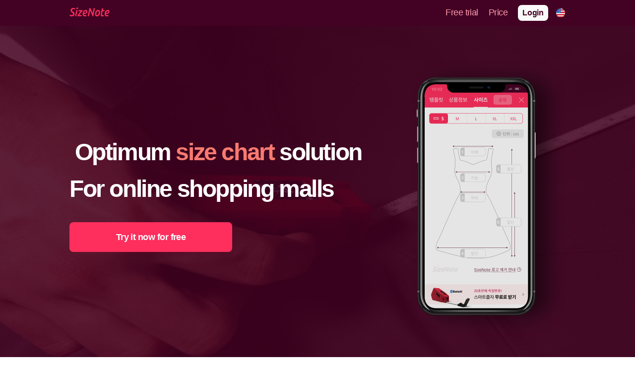

--- FILE ---
content_type: text/html;charset=UTF-8
request_url: https://sizenote.net/
body_size: 6934
content:
 




 



<!DOCTYPE html> 
<html lang="en">
<head>
	<meta charset="UTF-8">
	<meta name="viewport" content="width=device-width, initial-scale=1.0">	
	 
		<title>SizeNote</title>
		<META name="keywords" content="Size chart, Smart tape measure, Onlie shopping mall, 
			Fashion e-commerce, e-com, second hand clothing, 
			garment size,clothing size,
			garment measurement,cloth measurement">
		<META name="Description" content="The best size chart creation tool for a fashion 
			e-commerce company, SizeNote!,Measure garment sizes, write down numbers, 
			input into a PC, and work with images. You can dramatically 
			reduce the time with SizeNote.">
		
	 
		<link href="/res/css/stylelang0.css?ts=1768861595582" rel="stylesheet">
			 		
	<META http-equiv="Content-Type" content="text/html;charset=utf-8"> 
	<META name="author" content="ECS Business Software Solutions.">	
	<link rel="canonical" href="https://sizenote.net">	
	<LINK rel="shortcut icon" href="/res/img/favicon.ico" /> 
	<script src="/res/lang/lang0.js?ts=1768861595582"></script> 
</head>
<body style="position: relative;">
	<script src="/res/js/sizenoteJS.js?ts=1768861595582"></script>
	<section class="headnavbar">
		<div class="navbarcontainerc">
			<div style="margin-top: -3px;" id="indexheaderlogo">
				<a href="/"><img id="logo" style="margin-top: -2px;" src="/res/img/logo.png" ></a>
			</div>
			<div id="navbardv">
				<ul class="navbaritem"> 
					<li><a class="navbartext langnavbar2" href="/rnd/register.jsp">
						Free trial</a>
					</li>
					<li><a class="navbartext langnavbar2" href="#sssec">
						Price</a>
					</li>
					<li>
					
						<div class="navbartext langnavbar2" id="navbar-signIn" style="cursor: pointer;" 
							onclick="document.location.href ='/rnd/login.jsp'">
							Login
						</div> 
					</li>
				</ul>    
			</div>
			<style>
				.dropdownlistshow{height: 32px;width: 20px;padding: 0;} 
				.cnflag{width: 18px;height: 18px;}
				.Landropdownlist{display: none;}
				.langshow{display: block !important;}
				.countryflagBack{background-repeat: no-repeat;background-size: 18px;background-position: center;}
				@media only screen and (max-width: 640px){
					.dropdownlistshow{height: 33px;}
					.Landropdownlist{left: auto;top: 35px;right: 0px;} 
                }
			</style>
			<!-- dropdown ;anguage js html css code -->
			<div id="dropdownlanguagebtn-container" style="margin-left: 13px;position: relative;display: inline-block;">
				<div id="dropdownlistshow" class="dropdownlistshow" onclick="myFunctionlang()"></div>
				<div class="Landropdownlist" id="Landropdownlist" >
					<div class="Lanlistoption" onclick="selectOption(this , 1)"> 
						<img src= "/res/img/kr.png" class="cnflag" > 
						<span class="countrynm">KR</span>
					</div>
					<div class="Lanlistoption" onclick="selectOption(this , 0)"> 
						<img src= "/res/img/uk.png" class="cnflag" > 
						<span class="countrynm">EN</span>
					</div>
					<div class="Lanlistoption" onclick="selectOption(this , 2)">
						<img src= "/res/img/japan.png" class="cnflag" > 
						<span class="countrynm">JP</span>  
					</div>
					<div class="Lanlistoption" onclick="selectOption(this , 3)">
						<img src= "https://cdn.countryflags.com/thumbs/china/flag-round-250.png" class="cnflag" > 
						<span class="countrynm">CN</span>  
					</div>
					<div class="Lanlistoption" onclick="selectOption(this , 4)">
						<img src= "https://cdn.countryflags.com/thumbs/vietnam/flag-round-250.png" class="cnflag" > 
						<span class="countrynm">VT</span>  
					</div>
					<div class="Lanlistoption" onclick="selectOption(this , 5)">
						<img src= "https://cdn.countryflags.com/thumbs/spain/flag-round-250.png" class="cnflag" > 
						<span class="countrynm">ES</span>  
					</div>
				</div>
			</div>
		</div>
	</section> 
	<script>
		function selectOption(obj , langval){
			var parentele = document.getElementById('dropdownlistshow');
			parentele.style.display = "flex";
			parentele.style.backgroundImage = "url("+obj.children[0].src+")";
			document.getElementById('Landropdownlist').style.display = "none";
			window.location.href = '/'+"?lang="+langval;
		}
		function showListnotshowindropdown(ob){
			var eleclass = document.getElementsByClassName('Lanlistoption');
			for(var i =0;i<eleclass.length;i++){
				eleclass[i].style.display = "block";
			}
			ob.style.display = "none"; 
		}
    </script> 
<script src="/res/js/sizeNoteCommons.js?ts=1768861595582"></script>	  
<script>
	var langindex = '0';
	console.log("lang index page",langindex)
	indexpageload(langindex);
</script>
<!-- section one(so)-->

<section  class="szsection indexsecOne"> 
	<div class="sobcolor">
		<div class="sobcolor_container" >
			<div class="sizeNoteTable">
				<div class="sizeNoteTr"> 
					<div class="sizeNoteTd sol verticalAlignMiddle"> 
						
						<h1 class="sizeNoteH1 indexlangh1"><span></span>
							Optimum  <a href="#" style="color:#f87a70;"> size chart </a> solution <br> For online shopping malls </span></h1> 
						
						<div id="dvbtnfix">
							<button id="btnfx" onClick="document.location.href='/rnd/register.jsp'" class="btn"> 
								Try it now for free
							</button>
						</div> 
					</div>
					<div class="sizeNoteTd sor verticalAlignMiddle" style="padding-left: 0px;">
						
							<img id="soimg" src="/res/img/Group39.png" style="margin-left: 17px;"> 
						
						 <!-- <img id="soimg" src="/res/img/Group39.png" style="margin-left: 17px;">  -->
						 
							<img id="soimgmob" src="/res/img/Group239.png" > 
						
						 
					</div>
				</div> 
			</div>
		</div>
	</div>
</section>
	<!-- section two(st) -->
	<section class="st sec szsection width100" >
		<div class="sizeNoteWidth "> 
			<!-- website view -->
			<div id="stpc">
				<div id="stsec">  
					<h1 class="sizeNoteH1 indexlangh12">
						<span>Size measurement</span> 
					</h1>
					<h1 class="sizeNoteH1 indexlangh12">
						<span> Don't waste any more time.</span>
					</h1>
					<div id="stabp">
						<h3 class="sizeNoteH3">
							<span class="stponespan">
								With Bluetooth Smart Tape Measure*
							</span>
							Reduced work time by 25 times
						</h3> 
						<p class="sec-twoPT">
							*Smart tape Measure is provided free of charge with our Professional level and higher plans. 
						</p>
					</div>
				</div>
				<div class="sizeNoteTable height100" style="margin-top: -40px;">
					<div class="sizeNoteTr">
						<div class="sizeNoteTd stl">
							<img id="stimg" src="/res/img/Group56.png">
						</div>
						<div class="sizeNoteTd str">
							<div id="stabbtn" style="padding-top: 130px;">
								<button id="cmbtn">Shoulder width </button><span id="cmspan">cm</span> 
							</div> 
						</div>
					</div>
				</div>
			</div>
			 <!-- mobile view -->
			<div id="stmb">
				<div id="stsec"> 
					<h1 class="sizeNoteH1 langmob1"><span>Size measurement</span></h1> 
					<h1 class="sizeNoteH1 langmob1"><span> Don't waste time anymore.</span></h1> 
					<div class="str">
						<div id="stabbtn"><button id="cmbtn" style="margin-top: 15px;padding: 8px 14px;">Shoulder width </button><span id="cmspan">cm</span></div>
					</div>
					<div class="stl">
						<img id="stimg" src="/res/img/Group56.png"> 
					</div>
					<div id="stabp">
						<h3 class="sizeNoteH3 indexlangh3">
							<span class="stponespan">With Bluetooth Smart Tape Measure* </span>
							Reduced work time by 25 times
						</h3>
						<p class="sizeNoteP sectionTwoPtext" style="color:#B6537C;">
			*Smart tape Measure is provided free of charge with our Professional level and higher plans.
						</p> 
					</div>
				</div>
			</div>
		</div>	
	</section>
	<!-- section-three (sth)-->

	<section class="sec sthr szsection">
		<div class="sizeNoteWidth sth-container " style="text-align: center;height: 100%;">
			<div class="sizeNoteTable" style="height: 100%;">
				<div class="sizeNoteTr">
					<div class="sizeNoteTd widthHalf sthl"> 
						<h1 class="sizeNoteH1 indexlangh13"><span>Measure on mobile</span></h1>
						<h1 class="sizeNoteH1 indexlangh13" style="color: #a7a6a6;"><span>Check it on your PC</span></h1>
						<div style="margin-top: 30px;">
							<p class="sthPtext langmob2">
								No need to write and transcribe on paper,
							</p>
							<p class="sthPtext langmob2">
								When recorded on mobile, it is automatically saved on the server</p>
						</div>
					</div>
					<div class="sizeNoteTd widthHalf sthr"> 
						
							<img id="sthimg" src="/res/img/Group58.png" alt=""> 
						
						
					</div>
				</div>
			</div>
		</div>
	</section>
	<!-- section-four (sf)-->
	
	<section class="sec szsection indexsecFour">
		<div class="sizeNoteWidth height100 center" >
			<div class="sizeNoteTable height100"  id="sfpc">
				
				<div class="sizeNoteTr">
					<div class="sizeNoteTd sfl">
						<img id="grplang">
					</div>
					<div class="sizeNoteTd sfr">
						<h1 class="sizeNoteH1 sfrlang1h1 indexlangh14">
							<span>A nice size chart<br>
								Even in my shopping mall
							</span>
						</h1>
						<div style="margin-top: 30px;">
							<p class="sfPtext">Not just text in my shopping mall<br>
							Express it in a chart that is easy for customers to understand. 
							</p>
						</div>
					</div>
				</div>
			</div>
			<!--  -->
			<div class="sizeNoteTable height100" id="sfmob">
				<div class="sizeNoteTr">
					<div class="sizeNoteTd sfr">
						<h1 class="sizeNoteH1"><span>A nice size chart<br>
							Even in my shopping mall</span>
						</h1>
						<p class="sfmobPtext">Not just text in my shopping mall<br>
							Express it in a chart that makes it easy for customers to understand 
						</p>
					</div>
					<div class="sizeNoteTd sfl">
						<!-- <img id="sfimg" src="/res/img/Group-39.png" alt=""> -->
						
							<img id="sfimg" src="/res/img/Group-39.png" alt="">
						
						
					</div>
				</div>
			</div>
		</div>
	</section>
    <!-- section-five(sfv) --> 
   
    <section class="sec sfv szsection" style="padding: 5px 0px 20px 0px;">
		<div class="sizeNoteWidth " style="position: relative;">
			<div class="indexdvcenter" >
				<div class="sfvheading">
					<h1 class="sizeNoteH1" style="color: #000;">Try it right now!</h1> 
				</div>
				<div class="center" >
					<div class="indexdotdv">
						<button class="indexdot" onclick="currentSlide(1)">Step 1</button>
						<button class="indexdot" onclick="currentSlide(2)">Step 2</button>
						<button class="indexdot" onclick="currentSlide(3)">Step 3</button> 
					</div>
				</div>
				<div class="slideshow-container" id="pcviewsfv">
					<div id="img1" class="mySlidesIndex" >
						
							<img class="indexsepsimgpc" src="/res/img/step01.png" >
						
						<!-- <img class="indexsepsimgpc" src="/res/img/step01.png" > -->
						<!-- <img class="indexsepsimgmob" src="/res/img/mobstep12.png" > -->
						<div class="indeximginfo" >
							<h3>Choose a template</h3>
							<p>Please select a template to enter size</p>
						</div>
					</div>
					<div id="img2" class="mySlidesIndex" >
						
							<img class="indexsepsimgpc" src="/res/img/step02.png" >
						
						<!-- <img class="indexsepsimgpc" src="/res/img/step02.png" > -->
						<!-- <img class="indexsepsimgmob" src="/res/img/mobstep21.png" > -->
						<div class="indeximginfo" >
							<h3>Enter size</h3>
							<p>Measure quickly and conveniently using a smart tape measure*<br>
								*Free for professional level and higher plans
							</p>
						</div>
						</div>
					<div id="img3" class="mySlidesIndex" >
						
							<img class="indexsepsimgpc" src="/res/img/step03.png" >
						
						<!-- <img class="indexsepsimgpc" src="/res/img/step03.png" > -->
						<!-- <img class="indexsepsimgmob" src="/res/img/mobstep33.png" > -->
						<div class="indeximginfo" >
							<h3>Export the chart</h3>
							<p>Save the chart image, or<br>
								Copy the source code and paste it into the shopping mall
							</p>
						</div>
					</div>
					<a class="prev" onclick="plusSlides(-1 ,'mySlidesIndex' , 'indexdot' )">
						<img src="/res/img/indexlessthan.png">
					</a>
					<a class="next" onclick="plusSlides(1 , 'mySlidesIndex' , 'indexdot' )">
						<img src="/res/img/indexgreaterthan.png">
					</a>
				</div>
			</div>
        </div>
	</section>
	<style>
		
	
		</style>
	<!-- section-six(sx) -->
	<section class="sec six szsection">
		<div class="sizeNoteWidth" style="position: relative;">
			<!-- <div style="position: absolute;top: 50%;left: 50%;transform: translate(-50%,-50%);"> -->
			<div class="indexdvcenter">
				<div class="sixheading"> 
					<h1 class="sizeNoteH1 indexlangh15" style="color: #000;">25 seconds per case.</h1> 
					<h1 class="sizeNoteH1 indexlangh15" style="color: #000;">It gets faster like this?</h1>
				</div>
				<div id="sxtableimg">
					<!-- <img id="sximg" src="/res/img/Frame49.png" style="width: 328px;height: auto;">  -->

<style>
	.indextable{ width: 328px;border: 0;border-collapse: collapse;}
	.indextable tr{border-bottom: 1px solid #E2E2E2;}
	.indextable thead tr td h2{color: #FF2F5E;font-size: 24px;font-weight: 900;font-style: italic;}
	.indextable .extMethod{font-weight: bold;font-size: 16px;line-height: 22px;text-align: center;letter-spacing: -0.05em;color: #524E50;}

	.indextableBody .indextable-tdone{font-style: normal;font-weight: normal;font-size: 13px;line-height: 19px;text-align: center;
    letter-spacing: -0.01em;color: #8F8D8E;}
	.indextableBody .indextable-tdtwo{font-style: normal;font-weight: normal;font-size: 15px;line-height: 22px;text-align: center;
	letter-spacing: -0.05em;color: #FF2F5E;}
	.indextableBody .indextable-tdthree{font-style: normal;font-weight: normal;font-size: 15px;line-height: 22px;text-align: center; 
	letter-spacing: -0.05em;color: #524E50;}
	.indextableHead td{padding: 8px 0px;}
	.indextableBody .indextable-tdone{width: 110px;height: 19px;padding: 9px 0px;}
	.indextableBody .indextable-tdtwo{width: 100px;height: 19px;padding: 9px 9px;}
	.indextableBody .indextable-tdthree{width: 100px;height: 19px;padding: 9px 0px;}
	@media only screen and (max-width: 640px){
		.indextable{ width: 100%;}
	}
	/* .indextable tr td{border: 1px solid red;} */
</style>
					<table class="indextable">
						<thead class="indextableHead">
							<tr>
								<td></td>
								<td><h2>SizeNote</h2></td>
								<td><p class="extMethod">Existing method</p></td>
							</tr>
						</thead>
						<tbody class="indextableBody"> 
							<tr>
								<td class="indextable-tdone">Size measurement</td>
								<td class="indextable-tdtwo">20&nbsp;seconds</td>
								<td class="indextable-tdthree">2&nbsp;minutes</td> 
							  </tr>
							  <tr>
								<td class="indextable-tdone">Transfer to PC</td> 
								<td class="indextable-tdtwo">-</td>
								<td class="indextable-tdthree">30&nbsp;seconds</td> 
							  </tr>
							  <tr>
								<td class="indextable-tdone">Image work</td>
								<td class="indextable-tdtwo">-</td>
								<td class="indextable-tdthree">5&nbsp;minutes</td> 
							  </tr>
							  <tr>
								<td class="indextable-tdone">Image upload and URL connection</td>
								<td class="indextable-tdtwo">-</td>
								<td class="indextable-tdthree">3&nbsp;minutes</td> 
							  </tr>
							  <tr>
								<td class="indextable-tdone">Embed in sales page </td>
								<td class="indextable-tdtwo">5&nbsp;seconds</td>
								<td class="indextable-tdthree">5&nbsp;seconds</td> 
							  </tr>
							  <tr>
								<td class="indextable-tdone" style="color: #3C383A;font-weight: bold;">Total Time</td>
								<td class="indextable-tdtwo" style="color: #FF2F5E;font-weight: bold;">25&nbsp;seconds</td>
								<td class="indextable-tdthree" style="color: #524E50;font-weight: bold;">10&nbsp;minutes 35&nbsp;seconds</td> 
							  </tr> 
						</tbody>
					</table>
				</div> 
			</div>
		</div>
	</section> 
	<!-- section-seven(sec-s)(sev) -->
	<section class="sec secv szsection" id="sssec">
		<div class="sizeNoteWidth sec_sevendvcontainer" >
			<div class="indexdvcenter">
				<div class="sevheading">
					<h1 class="sizeNoteH1" style="color: #000;">Plans & Pricing</h1>
				</div>
				<div class="pymentswbtn">
					<div id="pymentdvbtn">
						<!-- onclick="paymentFunctionbtn(this , 'paymonthbtn','paymentbtnMY')"  -->
						<button class="paymentbtnMY indexlangh19 " id="paymonthbtn" >
							Monthly Payment
						</button>
						<!-- <button class="paymentbtnMY activepaybtn indexlangh19" id="payannulbtn" onclick="paymentFunctionbtn(this , 'payannulbtn','paymentbtnMY')">
							Annual Payment
						</button> -->
					</div>
				</div>
		<div class="sliderframe">
			<div class="sliderholder">
				<div class="tr">
					<!-- Starter(pstr) -->
					<div class="td sstd ">
						<div class="sstd_header" id="str_header" ></div> 
						<div class="ssbx">
							<div class="sbxh indexlangh16">
								<div class="floatLeft"><img src="/res/img/starter.png" alt=""></div> 
								<h2>Starter</h2>
							</div>
							<div class="sbxhp indexsbxhplang1free indexlangh16" >
								<h2>free</h2>
								<p>Get started for free today!</p>
							</div>    
							<div class="sbxul indexlangh18"> 
								<ul>
									<li> Create monthly chart <span class="sslispan" id="pstrsp1" style="color:#3C383A;">10 pcs </span> </li> 
									<li> Chart web hosting <span class="sslispan" id="pstrsp1" style="color:#3C383A;"> 30 days</span> </li>
									<li> Watermark display</li>
									
										<li>Smart tape measure available separately</li>
									 
								</ul>
							</div>
						</div>
					</div>
					<!-- Standard(pstd) -->
					<div class="td sstd"> 
						<div class="sstd_header" id="std_header"></div>
						<div class="ssbx">
							<div class="sbxh indexlangh16"><div class="floatLeft"><img src="/res/img/standard.png" alt=""></div> 
								<h2>Standard</h2></div>
							<div class="sbxhp indexlangh17">
								<h2 id="yearlyfeeSTDM">
									<!-- korean -->
									<span class="paycurrency aclangval paylang1" id="entrhs2">59000.00</span> 
									<!-- English -->
									<span class="paycurrency aclangval paylang0" id="entrhs2">59.00</span> 
									<!-- Japan -->
									<span class="paycurrency aclangval paylang2" id="entrhs2">5900.00</span>

									<span class="setcurrency">원 / 월</span>
								</h2>
								<h2 id="monthlyfeeSTDM">
									<!-- korean -->
									<span class="paycurrency aclangval paylang1" id="entrhs2">59000.00</span> 
									<!-- English -->
									<span class="paycurrency aclangval paylang0" id="entrhs2">59.00</span> 
									<!-- Japan -->
									<span class="paycurrency aclangval paylang2" id="entrhs2">5900.00</span> 

									<span class="setcurrency">원 / 월</span>
								</h2> 	<p>Feel free to use any number of charts!</p> 
							</div>
							<div class="sbxul indexlangh18">
								<ul>
									<li>Create monthly chart <span > Unlimited</span> </li>
									<li>Chart web hosting <span class="sslispan" id="pstdlispan"> 365 days</span> </li> 
									<li> Watermark <span>remove </span></li>
									
										<li>Smart tape measure available separately</li>
									
									
								</ul>
							</div>
						</div>
					</div> 
					<!-- Professional(pfsl) -->
					<!-- <div class="td sstd">
						<div class="sstd_header" id="prof_header"></div>
						<div class="ssbx">
							<div class="sbxh indexlangh16"><div class="floatLeft"><img src="/res/img/proffesional.png" alt=""></div>
								<h2>Professional</h2>
							</div>
							<div class="sbxhp"> 
								<h2 id="yearlyfeePROFM">
									<!-- korean -->
									<!-- <span class="paycurrency aclangval paylang1" id="entrhs2">79000.00</span>  -->
									<!-- English -->
									<!-- <span class="paycurrency aclangval paylang0" id="entrhs2">79.00</span>  -->
									<!-- Japan -->
									<!-- <span class="paycurrency aclangval paylang2" id="entrhs2">7900.00</span> -->

								   <!-- <span class="setcurrency">원 / 월</span> -->
							   <!-- </h2>
							   <h2 id="monthlyfeePROFM"> -->
								   <!-- korean -->
								   <!-- <span class="paycurrency aclangval paylang1" id="entrhs2">99000.00</span>  -->
								   <!-- English -->
								   <!-- <span class="paycurrency aclangval paylang0" id="entrhs2">99.00</span>  -->
								   <!-- Japan -->
								   <!-- <span class="paycurrency aclangval paylang2" id="entrhs2">9900.00</span> 
								   <span class="setcurrency">원 / 월</span>
							   </h2>								
								<p>Reduce working time with a smart tape measure!</p>
							</div>
							<div class="sbxul indexlangh18">
								<ul>
									<li>Create monthly chart<span> Unlimited</span> </li>
									<li>Chart web hosting 
										<span > Unlimited</span>
									 </li>
									<li> Watermark <span> remove</span></li>
									
										<li>Smart tape measure <span> 
											Free rental</span>
										</li>
									
								</ul>
							</div>
						</div>
					</div> --> 
					<!-- Enterprise -->
					<div class="td sstd" style="padding-right: 0px;">
						<div class="sstd_header" id="enter_header"></div> 
						<div class="ssbx">
							<div class="sbxh"><div class="floatLeft" ><img src="/res/img/enterprise.png" alt=""></div>
								<h2>Enterprise user</h2>
							</div>
							<div class="sbxhp" >
								<h2 id="yearlyfeeENTER">
									<!-- korean -->
									<span class="paycurrency aclangval paylang1 enterpricePrice" >
										59000.00
									</span> 
									<!-- English -->
									<span class="paycurrency aclangval paylang0 enterpricePrice" >
										59.00
									</span> 
									<!-- Japan -->
									<span class="paycurrency aclangval paylang2 enterpricePrice" >
										5900.00
									</span> 
									<span class="ENTERsetcurrency">+ α</span>
									<span class="setcurrency">원/월</span>
								</h2>
								<h2 id="monthlyfeeENTER">
									<!-- korean -->
									<span class="paycurrency aclangval paylang1 enterpricePrice" >
										59000.00
									</span> 
									<!-- English -->
									<span class="paycurrency aclangval paylang0 enterpricePrice" >
										59.00
									</span> 
									<!-- Japan -->
									<span class="paycurrency aclangval paylang2 enterpricePrice" >
										5900.00
									</span> 
									<span class="ENTERsetcurrency">+ α</span>
									<span class="setcurrency">원/월</span>
								</h2>
								<p id="descENTER">
									<!-- Use smart tape measures with your team members! -->
									Add your team members!
								</p>
							</div>
							<div class="sbxul">
								<ul>
									<li>
										Add team member accounts
									</li> 
									<li>
										Online fitting room service (TBD)
									</li>
									<li>Create monthly chart
										<span> Unlimited</span> 
									</li>
									<li>Chart web hosting 
										<span > Unlimited</span> 
									</li>
									<li> Watermark 
										<span> remove</span>
									</li>
									<!-- 
										<li>
											Smart tape measure <span> 
											Free rental</span>
										</li>
									 -->
									
								</ul>
							</div>
						</div>
					</div>
				</div>
			</div>
		</div>
		<div class="sbxbtn" style="height: 60px;">
			<a href="/rnd/register.jsp" id="secvssbtnbig"  >
				<button  class="ssbtnbig" style="background-color: #E91E63;border: 0;outline: 0;margin: 0;">
					Try it now for free
				</button>
			</a> 
		</div>
	</div>
	</div>
</section> 
</section>
	<script>
		var slideIndex = 1;
		showSlides(slideIndex ,  'mySlidesIndex' , 'indexdot');
		//document.getElementById('monthlyfeePROFM').style.display = "none";
		document.getElementById('monthlyfeeSTDM').style.display = "none";
		document.getElementById('monthlyfeeENTER').style.display = "none";
		function myFunctionlang() {
			document.getElementById("Landropdownlist").classList.toggle("langshow");
		}
		window.onclick = function(event) {
			if (!event.target.matches('.dropdownlistshow') && !event.target.matches('.langcountryflag')) {
				var dropdowns = document.getElementsByClassName("Landropdownlist");
				var i;
				for (i = 0; i < dropdowns.length; i++) {
					var openDropdown = dropdowns[i];
					if (openDropdown.classList.contains('langshow')) {
						openDropdown.classList.remove('langshow');
					}
				}
			}
		}
		var currentSddress = document.location.href;
		var langval ;
		if(currentSddress.lastIndexOf('lang') > -1){
			langval = currentSddress[currentSddress.length - 1];
		}else{
			langval = '0';
		}
        paycurrencyLoad();
        function paycurrencyLoad(){
            var payspan = document.getElementsByClassName('paycurrency');
            var setcurrency = document.getElementsByClassName('setcurrency');
            if(langval == 0){
                for(var i =0;i<setcurrency.length;i++){
                    setcurrency[i].innerHTML = "USD/month";
                }
            }
            if(langval == 1){
                for(var i =0;i<setcurrency.length;i++){
                    setcurrency[i].innerHTML = "원/월";
                }
            }
            if(langval == 2){
                for(var i =0;i<setcurrency.length;i++){
                    setcurrency[i].innerHTML = "円/月";
                }
            }
        }
		accordinglangvalfee_show();
        function accordinglangvalfee_show(){
            var sp = document.getElementsByClassName('aclangval');
            for(var i =0;i<sp.length;i++){
                sp[i].style.display = "none";
            }
            if(langval == 0){
                for(var i =0;i<sp.length;i++){
                    if(sp[i].classList.contains('paylang0')){
                        sp[i].style.display = "initial";
                    }
                }
            }else if(langval == 1){
                for(var i =0;i<sp.length;i++){
                    if(sp[i].classList.contains('paylang1')){
                        sp[i].style.display = "initial";
                    }
                }
            }else if(langval == 2){
                for(var i =0;i<sp.length;i++){
                    if(sp[i].classList.contains('paylang2')){
                        sp[i].style.display = "initial";
                    }
                }
            }
        }
        showchilduserpayfee()
        function showchilduserpayfee(){
            // childuserpay
            var spclass ;
            // if(document.getElementById('payannulbtn').classList.contains('activepaybtn')){
            //     spclass = "childuserpayY";
            // }
            if(document.getElementById('paymonthbtn').classList.contains('activepaybtn')){
                spclass = "childuserpayM";
            }
            var spfee = document.getElementsByClassName(spclass);
            for(var i =0;i<spfee.length;i++){
                spfee[i].style.display = "none";
            }
            if(langval == 0){
                for(var i =0;i<spfee.length;i++){
                    if(spfee[i].classList.contains('paylang0')){
						spfee[i].style.display = "initial";
						console.log(spfee[i]);
                        document.getElementById('childuserfeedtore').innerText = spfee[i].innerText;
                    }
                }
            }else if(langval == 1){
                for(var i =0;i<spfee.length;i++){
                    if(spfee[i].classList.contains('paylang1')){
                        spfee[i].style.display = "initial";
                        document.getElementById('childuserfeedtore').innerText = spfee[i].innerText;
                    }
                }
            }else if(langval == 2){
                for(var i =0;i<spfee.length;i++){
                    if(spfee[i].classList.contains('paylang2')){
                        spfee[i].style.display = "initial";
                        document.getElementById('childuserfeedtore').innerText = spfee[i].innerText;
                    }
                }
            }
		}
		removedecimal('aclangval');
		var indexlang = '0';
		loadimageAccLang();
		function loadimageAccLang(){
			var currentaddress = document.location.href;
			let url = new URL(currentaddress);
			let searchParams = new URLSearchParams(url.search);
			var langvalue = searchParams.get('lang');
			
			if(langvalue == null && indexlang != null){
				langvalue = indexlang;
			}
			if (langvalue == 0){
				//console.log("lang value is 0")
				document.getElementById('grplang').src ="/res/img/GroupEN__61.png?ts=" + new Date().getDate();
			}else if (langvalue == 2) {
				//console.log("lang value is 2")
				document.getElementById('grplang').src ="/res/img/Group_jP_61.png?ts=" + new Date().getDate();
			}else {
				//console.log("lang value is 1")
				document.getElementById('grplang').src ="/res/img/Group61.png?ts=" + new Date().getDate();
			} 
		}
		
	    
	</script>


 

<section id="footers">
    <div class="footercontainer">
        <div class="sizeNoteTable">
            <div class="sizeNoteTr"> 
                <div class="sizeNoteTd widthHalf fooleft"> 
                    <h3 class="foolefth3" style="margin-bottom: 5px;">Service center</h3>  
                    <p class="fooleftp">sizenote@bagel-labs.com</p>
                    
                    <p class="fooleftp" style="margin-top: 4px;">
                        AM 10:00-PM 5:00 (Closed on weekends and public holidays)
                    </p>
                    <p class="fooleftp">@COPYRIGHT 2020. BAGEL LABS CO., LTD. ALL RIGHTS RESERVED.</p> 
                </div>
                <div class="sizeNoteTd widthHalf fooright" > 
                    <h3 class="foorighth3">주식회사 베이글랩스(BagelLabs co.,Ltd) </h3> 
                    <p class="footextrp">
                        Representative: Park Soo-Hong | Company Registration Number: 7508600303 
                        
                        | 
                            
                        Personal Information Manager: Park Soo-Hong (marketing@bagel-labs.com) | 
                        
                        Suite 1217, Seocho-daero 77-gil 17, Seocho-gu, Seoul, South Korea 06614
                        
                        | Representative number: 
                        
                            031-8039-5050
                        
                     
                      
                    </p>         
                </div>        
            </div>
        </div>
    </div>
</section>

</body> 
</html>	  

 


--- FILE ---
content_type: text/css
request_url: https://sizenote.net/res/css/stylelang0.css?ts=1768861595582
body_size: 5815
content:
/* common--------------------

} */

*{padding: 0px;margin: 0px;box-sizing: border-box;font-family: 'Noto Sans',sans-serif;}
a{text-decoration: none;background-color: transparent;}
img{max-width: 100%;border: 0;vertical-align: middle;display: inline-block;}
button{cursor: pointer;}
.left{text-align: left;}
.right{text-align: right;}
.center{text-align: center;}
.floatLeft{float: left;}
.black{color: black;}
.white{color: white;}
.width100{width: 100%;}
.height100{height: 100%;}
.verticalAlignMiddle{vertical-align: middle;}
.verticalAlignTop{vertical-align: top;}
.padding0{padding: 0px;}
.paddingLeft{padding-left: 0px;}
.paddingRight{padding-right: 0px;}
.paddingTop{padding-top: 0;}
.paddingBottom{padding-bottom: 0;}
.margin0{margin: 0px;}
.marginLeft{margin-left: 0px;}
.marginRight{margin-right: 0px;}
.marginTop{margin-top: 0;}
.marginBottom{margin-bottom: 0;}


.sizeNoteTable{display: table;width: 100%;}
.sizeNoteTr{display: table-row;}
.sizeNoteTd{display: table-cell;}

.sizeNoteWidth{width: 100%;max-width: 1000px;margin: 0 auto; text-align: center; height: 768px; min-height: 620px;}
.sizeNoteWidthN{width: 100%;max-width: 1000px; margin: 0 auto; text-align: center; padding: 0px 20px;}
.widthHalf{width: 50%;}
.sizeNoteH1{font-weight: bold;font-size: 48px;line-height: 74px;letter-spacing: -0.05em;color: #FFFFFF;}
.sizeNoteH3{font-size: 19px;line-height: 30px;text-align: center;color: white;letter-spacing: -0.03em;
margin-top: 30px;font-weight: normal;}
.indexlangh3{font-size: 19px;}
.sizeNoteP{font-size: 18px;line-height: 25px;text-align: center;letter-spacing: 1px;font-weight: 500;}
.sec{width: 100%;height: 768px;}

/* annimation part */
.sizeNoteH1 span{display: inline-block;}
.sizeNoteH1 span , #btnfx {opacity: 0;animation: headingIn .5s ease forwards;animation-delay: 1s;}
@keyframes headingIn{
	0%{transform: translateY(100%);opacity: 1;}
	100%{transform: translateY(5px);opacity: 1;}
}
#dvbtnfix  #btnfx{background-color: #FF2F5E;margin: 25px 0px;}
@media only screen and (max-width: 640px) {
    .sizeNoteTable{width: 100%;display: block;}
    .sizeNoteTr{display: block;text-align: center;}
    .sizeNoteTd{display: block;width: 100%;text-align: center;}
    .sizeNoteWidth{width: 100%;margin: 0 auto;height: auto;}
    .sizeNoteWidthN {width: 100%; height: auto; padding: 0px 16px;}
    .widthHalf{width: 100%;text-align: center;}
    .sizeNoteH1{font-size: 28px;line-height: 44px;}
    #btnfx{-webkit-box-shadow: 0px -2px 18px 0px #000000;box-shadow: 0px -2px 18px 0px #000000;}
    .sec{height: auto;}
    .sizeNoteH3{font-size: 18px;line-height: 25px;text-align: center;}
    .sizeNoteP{font-size: 15px;line-height: 20px;text-align: center;}
} 
@media only screen and (max-width: 460px){
    .sizeNoteH1{font-size: 28px;line-height: 44px;}
    .sizeNoteH3{font-size: 19px;line-height: 25px;text-align: center;}
    .sizeNoteP{font-size: 11px;line-height: 20px;text-align: center;}

}
@media only screen and (max-width: 400px){
    .sizeNoteH1{font-size: 28px;}
}
.ssbtnbig{padding: 15px 54px;font-size: 22px;border: 0;border-radius: 5px;background-color: #fc6256;;color: white;font-weight: 600;letter-spacing: 1px;
margin: 20px 0;outline: 0;
}
.indexdvcenter{position: absolute;top: 50%;left: 50%;transform: translate(-50%, -50%);}
@media only screen and (max-width: 640px){
    .indexdvcenter{position: initial;top: 0;left: 0;transform: translate(0, 0);}
}

/* end common css in index page+++++++++++++++++++++++++++++++++++++++++++++++++++++++----------------- */
/* header of index page all css code */
.headnavbar{background-color: #430223;position: fixed;top: 0;z-index: 100000;width: 100%;}
#navbardv{width: 100%;display: flex;align-items: center;flex-grow: 1;justify-content: flex-end;}
.navbarcontainerc{display: flex;align-items: center;height: 52px;max-width: 1000px;margin: 0 auto;background-color: #430223;padding: 17px 0;}

#navbardv{width: 100%;display: flex;align-items: center;flex-grow: 1;justify-content: flex-end;}
#navbardv .navbaritem{list-style: none;}
#navbardv .navbaritem li{display: inline-block;margin-left: 13px;}
    
.navbartext{font-weight: normal;font-size: 18px;line-height: 25px;letter-spacing: -0.03em;color: #FF99AF;margin: 0px 2px;}
#navbar-signIn{font-weight: bold !important;font-size: 16px !important;line-height: 22px !important;text-align: center !important;
letter-spacing: -0.015em !important;color: #430223 !important;background: #F9F9F9;border-radius: 8px;padding: 5px 9px}
@media only screen and (max-width: 640px) {
    .headnavbar{padding: 0px 12px;}
    /* #navbar-signIn{padding: 6px 9px 5px 9px;} */
    #navbar-signIn{padding: 1px 9px 1px 9px;}
}
/* language select dropown csss code+++++++++++++++++++++++++++++++++++++++++ */
#dropdownlanguagebtn-container{margin-left: 10px;}
.dropdownlanguagebtn {width: 75px;border: 1px solid black;border-radius: 8px;height: 33px;display: flex;align-items: center;justify-content: center;
cursor: pointer;background-color: white;}
.Landropdownlist{width: 55px;;background:#000000;position: absolute;color:white;opacity: 0.8;}
.Lanlistoption{ height: 23px;display: flex;align-items: center;padding: 0px 7px;justify-content: space-evenly;}
.Lanlistoption:hover{background-color: rgb(248, 215, 215);cursor: pointer;}
.dropdownlistshow{align-items: center;justify-content: center;cursor: pointer;width: 55px;border:none;
border-radius: 8px;height: 33px;padding: 0px 7px;background-color: transparent;}
.cnflag{width: 15px;height: 15px;background-color: transparent;}
.worldimg{width: 15px;height: 15px;margin-right: 10px;border-radius: 50%;}
.downlistimg{width: 10px;height: 10px;margin-left: 5px;}
.countrynm{font-size: 12px;font-weight: 600;}
@media only screen and (max-width: 640px) {
    #languageslspan{display: none;}
}
@media only screen and (max-width: 400px) {
    #dropdownlanguagebtn-container{margin-left: 5px;}
    .dropdownlanguagebtn{width: 50px;}
    .dropdownlistshow{width: 50px;}
    .worldimg{width: 13px;height: 13px;}
    .downlistimg{width: 8px;height: 8px;}
    #navbardv .navbaritem li{margin-left: 5px;font-size: 15px !important;}
    #navbardv .navbartext{font-size: 14px !important;}
}
/*end language select dropown csss code+++++++++++++++++++++++++++++++++++++++++ */
/* navbar  background-color: #430223*/
#top{width: 100%;background-color: #430223;display: flex;position: fixed;top: 0;text-align: center;
    padding: 10px 20px;z-index: 1000;height: 55px;justify-content: center;align-items: center;}
.logo-img{padding-top: 7px;}
#logo{width: auto;height: 18px;}
.nav-item{float: right;color: #FFF;text-align: right;flex-grow: 1;padding-top: 8px;}
.nav-item a{font-size: 18px;font-weight: 500;color: #FF99AF;;padding-left: 25px;}
#nav-signIn,#register{padding: 7px 15px;;background-color: #fff;border-radius: 4.8px;color: #22010c;font-size: 16px;font-weight: 500;line-height: 22px;}
.signIndv{padding-left: 25px;;}
@media only screen and (max-width: 640px){
    #top{padding: 10px 10px;min-height: 50px;}
    /* #logo{height: 20px;} */
    .nav-item a{font-size: 18px;font-weight: 500;padding-left: 10px;}
    .signIndv{padding-left: 10px;}
    #nav-signIn, #register{padding:5px 5px;font-size: 16px;font-weight: 500;}
    
}
@media only screen and (max-width: 400px){
    #indexheaderlogo #logo{width: 110px;height: auto;}
}
@media only screen and (max-width: 360px){
    
    .nav-item a{padding-left: 7px;}
  
}
@media only screen and (max-width: 300px){
    
    .logo-img{padding-top: 5px;}
}
/* navbar end */

/* section one */
.indexsecOne{width: 100%;min-height: 768px;height: 768px;}
.sol{text-align: left;}
.sor{text-align: right;}
/* #soimg{width: 100%;} */
.sobcolor{background-color: #430223;padding:115px 60px 0px 60px;background-position: center;min-height: 768px;
background-repeat: no-repeat;background-size: 100% 100%;background-image: url('/res/img/DSC05218 1.png');}
.sobcolor_container{max-width: 1000px;margin: 0 auto;}
#dvbtnfix button{width:328px;height: 60px;text-align: center;background-color: #FF2F5E;border: 0;outline: 0;font-weight: bold;font-size: 18px;
line-height: 25px;text-align: center;letter-spacing: -0.03em;border-radius: 8px;color: #FFFFFF;}
@media only screen and (max-width: 640px){
    .sobcolor{padding: 90px 0 20px 0px;background-image: none;}
    /* #soimg{width: 100%;} */
    .sol{text-align:center;}
    .sor{text-align: center;padding-left: 35px;text-align: center;text-align: -webkit-center;padding-top: 30px;}
    #dvbtnfix{width: 100%;position: fixed;bottom: -5px;left: 0px;padding: 0px 17px;z-index: 1000;}
    #dvbtnfix .btn{width: 100%;padding: 15px 20px 10px 20px;font-size: 18px;line-height: 25px;border: 0;outline: 0;}
}
@media only screen and (max-width: 480px){
    #dvbtnfix .btn{padding: 15px 20px;}
    #soimg{width: auto;}
}

#soimgmob{display: none;}
@media only screen and (max-width: 640px) {
    #soimg{display: none;}
    #soimgmob{display: block;margin-left: 42px;}
}
/* end section one */


/* section two */
.st{background-color: #240000;}
#stsec{text-align: left;padding-left: 395px;padding-top: 149px;}
.stponespan{color: #FF6D8D;;}
#cmbtn{padding: 13px 25px;font-size: 16px;border-radius: 26px;border: 0;letter-spacing: 1px;color: #939191;outline: 0;line-height: 22px;margin-top: 10px;}
#cmspan{color: white;font-size: 18px;letter-spacing: 2px;margin-left: 10px;}
/* .stl{vertical-align: middle;text-align: left;width: 80%;} */
.stl{vertical-align: middle;text-align: left;width: 70%;}
.str{vertical-align: middle;text-align: right;width: 30%;}
#stimg{width: 560px;height: 290px;}
.sec-twoPT{font-weight: normal;font-size: 14px;line-height: 19px;text-align: center;letter-spacing: -0.01em;
color: #B6537C;margin-top: 5px;}
#stmb{display: none;}
#stabp h3, #stabp p{text-align: left;}
@media only screen and (max-width: 640px){
    #stpc{display: none}#stmb{display: block;}
    .st{position: relative;margin-top: -123px;-webkit-box-shadow: 0px -15px 26px -4px rgba(0,0,0,0.75);
        -moz-box-shadow: 0px -15px 26px -4px rgba(0,0,0,0.75);
        box-shadow: 0px -15px 26px -4px rgba(0,0,0,0.75);}
    #stsec {text-align: center;margin-left: 0;padding: 0;padding-top: 90px !important;}
    #stabp h3, #stabp p{text-align: center;}
    #cmbtn {padding: 6px 10px;}#cmspan {font-size: 15px;}
    
    .stl{vertical-align: middle;text-align: center;width: 100%;margin-top: 30px;}
    .str{vertical-align: middle;text-align: center;width: 100%;}
    /* #stimg{width: 100%;margin-left: -80px;width: 360px;height: 180px;} */
    #stimg{width: 100%;margin-left: -80px;width: 440px;height: 230px;}
}

/* section three */
/* .sthr{background: #000000;} */
.sth{background-color:black}
.sthl{vertical-align: middle;text-align: left;}
.sthl p{text-align: left;color: #8F8D8E;}
.sthr{vertical-align: middle;text-align: right;background: #000000;}
#sthimg{width: 540px;}
.sthPtext{font-weight: normal;font-size: 16px;line-height: 22px;letter-spacing: -0.05em;color: #8F8D8E;}
@media only screen and (max-width: 640px){
    .sth-container{width: 100%;}
    /* .sth{margin-top: 82%;} */
    .sthl{padding-top: 90px;}
    .sthl h1{color: black;}
    .sthl p{text-align: center;}
    .sthl{vertical-align: middle;text-align: center;}
    .sthr{vertical-align: middle;text-align: center;padding-top: 30px;}
    #sthimg{width: 100%;width: 370px;height: 230px;}
    .sth{background-color: #F3F3F3;}
    .sthPtext{font-size: 13px;}
}
@media only screen and (max-width: 500px){
    /* .sth{margin-top: 95%;} */
}
@media only screen and (max-width: 430px){
    /* .sth{margin-top: 106%;} */
}
@media only screen and (max-width: 380px){
    /* .sth{margin-top: 120%;} */
}
@media only screen and (max-width: 360px){
    /* .sth{margin-top: 125%;} */
}
@media only screen and (max-width: 345px){
    /* .sth{margin-top: 108%;} */
    
}
/* section four */
.indexsecFour{background-color:#C50037}
.sfl{width: 50%;vertical-align: middle;text-align: left;}
.sfr{width: 50%;vertical-align: middle;text-align: left;}
.sfrlang1h1{font-size: 42px;}
/* .sfr p{text-align: left;color: white; margin-top: 40px;} */
#sfmob{display: none;}
/* #sfimg{width: 400px;} */
.sfPtext{font-weight: normal;font-size: 16px;line-height: 22px;letter-spacing: -0.05em;color: #FFE0E0;}
@media only screen and (max-width: 640px){
    #sfpc{display: none;}
    #sfmob{display: block;}
    .sfmobPtext{font-weight: normal;font-size: 13px;line-height: 22px;text-align: center;letter-spacing: -0.05em;color: #FF99AF;}
    #sfimg{width: 300px;height: auto;margin-left: 45px;}
    .sfl{width: 100%;vertical-align: middle;text-align: center;padding-top: 30px;}
    .sfr{width: 100%;vertical-align: middle;text-align: center;padding-top: 90px;}
    .sfr p{text-align: center;padding-top: 20px;}
}
/* section five */

.sfv{background-color: #F3E2E9;}
@media only screen and (max-width: 640px){
    
   .sfv{-webkit-box-shadow: 0px -15px 26px -4px rgba(0,0,0,0.75);
    -moz-box-shadow: 0px -15px 26px -4px rgba(0,0,0,0.75);
    box-shadow: 0px -15px 26px -4px rgba(0,0,0,0.75);
    /* margin-top: -75px; */
    margin-top: 0px;
}
}
#leftc{position: absolute;top: 50%;font-size: 25px;padding: 5px;background-color: green;
    transform: translate(0%, -50%);cursor: pointer;
}
#rightc{top: 50%;position: absolute;right: 0;font-size: 25px;padding: 5px;background-color: green;
    transform: translate(0%, -50%);cursor: pointer;
}
.tabbtn{padding: 10px 2px;border: 0;font-size: 19px;outline: 0;background: none;font-weight: 700;
        letter-spacing: 1px;margin: 0px 5px;color: #817e7e;cursor: pointer;;
}
.indexdot {    cursor: pointer;
    margin: 0 2px;
    background-color: #bbb;
    padding: 5px;
    border: 0;
    background: none;
    outline: 0;
    font-weight: bold;
    font-size: 16px;
    line-height: 22px;
    text-align: center;
    letter-spacing: -0.015em;
    color: #3C383A;
}
.indexdotdv{margin: 20px 0px 35px 0px;}
.indeximginfo{height: 70px;padding-top: 20px;text-align: center;}
#mobviewsfv{display: none;}
.indexsepsimgmob{display: none;}
#pcviewsfv .prev{left: 50px;}
#pcviewsfv .next{right: 50px;}
#pcviewsfv .prev img,.next img{width: 8px;height: 16px;left: 50px;}
#pcviewsfv .prev,#pcviewsfv .next {transform: translate(0px, -50%);cursor: pointer;position: absolute;top: 43%;padding: 5px;color: #B6537C;;
font-weight: bold;
}
.slideshow-container {width: 450px;position: relative;margin: auto;}
.mySlides {display: none ;}

/* .active{border-bottom: 2px solid black;color: #000;} */
.activeIndex{border-bottom: 2px solid black;color: #000;}
.indeximginfo h3{font-weight: bold;font-size: 14px;line-height: 19px;text-align: center;letter-spacing: -0.01em;color: #3C383A;}
.indeximginfo p{font-weight: normal;font-size: 14px;line-height: 19px;text-align: center;letter-spacing: -0.01em;color: #524E50;}
@media only screen and (max-width: 640px){
    .slideshow-container{width: 100%;}
    .mySlides{width: 100%;}
    /* .mySlides img{width: auto;} */
    .dot{font-size: 15px;}
    .indexdotdv{margin: 20px 0px 24px 0px;}
}
@media only screen and (max-width: 640px){
    .sfvheading{padding-top: 60px;}
    #mobviewsfv{display: block;}
    .indeximginfo {padding-top: 0px;}
    .prev{left: 55px;}
    .next{right: 55px;}
    /* .indexsepsimgpc{display: none;} */
    .indexsepsimgmob{display: initial;}
}
@media only screen and (max-width: 640px){
    .prev{left: 15px !important;}
    .next{right: 15px !important;}
}

/* section six */
.six{background-color: #F9F9F9;}
/* .sx{background-color:#fff;padding: 100px;} */

#sxtableimg{padding: 50px 20px;}
@media only screen and (max-width: 640px){
  .sixheading{padding-top: 90px;}
}

/* #sxtable{width: 430px;margin: 40px auto;border-collapse: collapse;}
#sxtable tr{border-bottom: 1.6px solid #d9d9d9;}
#sxtable tr td{text-align: center;padding: 15px 15px;font-size: 15px;width: 100px;}
#sxtable tr td:nth-child(even){ color: #E91E63;;} */
@media only screen and (max-width: 640px){
    .sx{padding: 0;}
    #sxtable{width: 100%;margin: 25px auto}
    #sxtable tr td{font-size: 13px;}
}
/* section-seven(sec-s)(sev)+++++++++++++++++++++++++++++++++++++++ */
.secv{background-color:#efeded;}
.sec_sevendvcontainer{text-align: center;height: 100%;position: relative;}
.sstd{padding: 10px 8px; width: 260px; min-height: 350px; min-width: 250px; height: 370px; }
.ssbx{background-color: #fff; padding: 0px 13px 15px 13px;text-align: left;min-height: 336px; height:375px;}
.sstd_header{height: 10px;;width:100%}
#enter_header{background-color: #000000;}
#prof_header{background-color: #FF2F5E;}
#std_header{background-color: #EC7597;}
#str_header{background-color:  #B6B4B5;}
.sbxh{padding: 20px 0;border-bottom: 1.5px solid #ebe8e8;}
/* .sbxh h2{font-size: 18px;line-height: 25px;} */
.sbxhp{padding: 20px 0;border-bottom: 1.5px solid #ebe8e8;}
.indexsbxhplang1free{padding: 20px 0px 36px 0px;}
.sbxh h2, .sbxhp h2{font-size: 17px;line-height: 25px;}
.sbxhp p{font-size: 12px;line-height: 16px;margin-top: 10px;color: #5c5b5b;font-weight: 600;}
.sbxul{padding: 20px 0;}
/* .sbxul ul li {list-style-position: inside;font-size: 12px;line-height: 28px;font-weight: 600;color: #3C383A;} */
.sbxul ul li {list-style-position: inside;font-size: 10px;line-height: 28px;font-weight: normal;color: #3C383A;}
.sbxul ul li span{color: #C50037;font-weight: bold;}
.ssbtn{width: 100%;background-color: #FFFFFF;padding: 10px 10px;border-radius: 8px;box-sizing: border-box; border: 1px solid #8F8D8E;}
.sbxbtn{text-align: center; margin-top: 50px;}
.sliderholder {display: table; width: 100%;}
.sliderholder .tr {display: table-row;}
.sliderholder .tr .td  {display: table-cell;}
/* @media only screen and (max-width: 500px){ */
@media only screen and (max-width: 1040px){
    .sliderframe { width: 100%; overflow-y : hidden; overflow-x : scroll; padding-right: 30px; padding-left: 30px;}
    .sliderholder { width: 1150px; min-width: 1150px; }
}
@media only screen and (max-width: 640px){
	#secvssbtnbig{display: none;}
	
}
@media only screen and (max-width: 640px){
    .sevheading{padding-top: 90px;}
    .sstd{padding: 10px 8px !important;}
    .sbxbtn { min-height: 50px;}
    .sbxbtn .ssbtnbig{padding: 13px 20px;width: 100%;font-size: 16px;}
    .sbxhp p{font-size:14px;}
}
#sfbxbtn{padding: 7px 10px;border-radius: 30px;border: 0;outline: 0;width: 87px;background-color: green;}

/* carousel code */
@media only screen and (max-width: 640px){
   /* .ssdv{} */
   /* .sstd{display: none;} */
}
/* payment swift button */
.pymentswbtn{width: 100%;vertical-align: middle;text-align: center;margin: 20px 0px;display: flex;}
.pymentswbtn #pymentdvbtn{background-color: #430223;;margin: 0 auto;border-radius: 30px;display: flex;}
/* .paymentbtnMY{padding: 8px 18px;border: 0;background-color: #430223;;width: 114px;outline: 0;line-height: 19px;
border-radius: 30px;font-size: 15px;color: white;} */
.paymentbtnMY{padding: 8px 18px;border: 0;background-color: #430223;outline: 0;line-height: 19px;border-radius: 30px;font-size: 15px;
color: white;}
.activepaybtn{background-color: #E91E63;}

@media only screen and (max-width: 640px){
    .paymentbtnMY{padding: 7px 10px;}
}
/* footer section of index page all css code*/
.footercontainer{width: 100%;max-width: 1000px;margin: 0 auto;text-align: center;width: 100%;}
#footers{width: 100%;background-color:#292125;;color: white;padding: 30px 0px;}
.foolefth3{font-weight: bold;font-size: 14px;line-height: 19px;letter-spacing: -0.01em;color: #B6B4B5;}
.fooleftp{font-weight: bold;font-size: 14px;line-height: 24px;letter-spacing: -0.01em;color: #B6B4B5;}
.footextrp{font-weight: normal;font-size: 12px;line-height: 17px;letter-spacing: -0.01em;color: #524E50;}
.footextrp a{color: #524E50 !important;}
.foorighth3{font-weight: bold;font-size: 14px;line-height: 19px;letter-spacing: -0.01em;color: #524E50;margin-bottom: 8px;}
.fooleft , .fooright{vertical-align: top;text-align: left;}
@media only screen and (max-width: 480px){
    .fooright{margin-top: 24px;}
    .footercontainer{padding: 0 17px;}
    #footers{padding: 30px 0px 110px 0px;}
}


    /* all common css for login regs gorgotpassword */
    /* {width: 500px;margin: 0 auto;} */
    .login-form , .signup , .forgotpassword {width: 460px;margin: 0 auto;}
    .login-pmrgn-btm , .forgotpassword-pmrgn-btm{margin-bottom: 20px;}
    .login-p , .forgotpassword-p{font-size: 16px;line-height: 19px;text-align: center;letter-spacing: -0.01em;color: #524E50;}
    .login-p a{color: #FF2F5E;font-weight: 600;}
    .login-input{width: 100%;border: 1px solid #D4D4D4;box-sizing: border-box;border-radius: 8px;padding: 9px 10px 6px 10px;
    font-size: 14px;line-height: 19px;
    letter-spacing: -0.01em;color: #848484;outline: 0;}
    .login-submitbtn{width: 100%;background: #FF2F5E;cursor: pointer;border-radius: 8px;border: 0;outline: 0;font-size: 18px;
    line-height: 25px;text-align: center;letter-spacing: -0.03em;color: #FFFFFF;padding: 12px 0px;}

    .hrline{background: #E2E2E2;width: 100%;height: 1px;width: 100%;position: relative;margin: 35px 0px;}
    .hrlinefish{position: absolute;top: 50%;left: 50%;transform: translate(-50%, -50%);}
    .login-n{width: 48%;font-size: 16px;line-height: 22px;letter-spacing: -0.05em;color: #524E50;background: #FFFFFF;border: 1px solid #D4D4D4;
    box-sizing: border-box;border-radius: 8px;padding: 13px 0px;}
    .login-nspan{font-weight: 900;color: green;margin-right: 11px;font-size: 16px;line-height: 22px;}
    .labelp{font-weight: bold;font-size: 14px;line-height: 19px;letter-spacing: -0.01em;color: #3C383A;padding-bottom: 8px;}

    .inputsec{margin-bottom: 24px;}
    @media only screen and (max-width: 640px){
        .login-form , .signup , .forgotpassword{width: 100%;padding: 0px 16px;}
        .login-p a{font-size:15px;}
        .login-p, .forgotpassword-p {font-size:15px;} 
    }
    .width-full{width: 1005;}
    .inpt-margin-btm{margin-bottom: 16px;}


    /* login page----------------------------------------- */
    
    /* .login-form{padding-top: 100px;width: 460px;margin: 0 auto;text-align: center;}
    .loginEachSec{padding: 0;width: 328px;margin: 0 auto;}
    .loginH1{margin: 0px;}
    .inpt-margin-btm{margin-bottom: 16px;}
    .login-submitbtn{padding: 12px 0px;}
    .hrline{margin: 35px 0px;}
    .forgotPassRegsDV{margin-top: 10px;}
    .login-pmrgn-btm, .forgotpassword-pmrgn-btm{margin-bottom: 16px;}
    .login-con{padding: 0px 0px 100px 0px;}
    @media only screen and (max-width: 640px) {
        .login-form{padding-top: 64px;width: 100%;padding: 64px 17px 0px 17px;}
        .loginEachSec{width: 100%;}
        .login-con{padding: 0px 0px 70px 0px;}
    } */
    .login-form{padding-top: 100px;width: 460px;margin: 0 auto;text-align: center;}
    .login-con{width: 100%;background: #fff;padding: 0px 0px 100px 0px;}
    
    .loginEachSec{padding: 0;width: 350px;margin: 0 auto;}
    .loginH1{font-size: 55px;font-style: italic;letter-spacing: 1px;color: #FF2F5E;text-align: center;}
    .loginH1 a {font-size: 55px;font-style: italic;letter-spacing: 1px;margin: 5px 0px;color: #FF2F5E;text-align: center;}
    
    .login-sub{background: #FFFFFF;width: 100%;border: 1.7px solid #FF2F5E;cursor: pointer;box-sizing: border-box;border-radius: 8px;font-weight: bold;
    font-size: 18px;line-height: 25px;text-align: center;letter-spacing: -0.03em;color: #FF2F5E;padding: 12px 0px;outline: 0;}
    .forgotPassRegsDV{width: 100%;display: flex;justify-content: space-between;margin-top: 10px;}

    @media only screen and (max-width: 640px){
        .login-con{padding: 0px 0px 70px 0px;}
        .login-form {width: 100%;padding: 64px 17px 0px 17px;}
        .loginEachSec{width: 100%;}
        /* .loginEachSec {padding: 40px 0px;} */
        .login-n {width: 48%;}
        .loginH1 {font-size: 50px;}
    }
      
    a{text-decoration: none;}
    .validationDiv { Font-Family: Noto Sans; Font-Style: Regular; Font-Size: 10px; Line-Height: 12px; Line-Height: 88%; Letter-Spacing: -1%;
    color: #FF8000; margin-top: 8px;float:left;margin-left:4px;}
    .validationerror {background-color: rgba(255, 128, 0, 0.1);border: 1px solid #FF8000}
    #loginheadmob{display: none;}
    @media only screen and (max-width: 640px) {
        #loginheadpc{display: none;}
        #loginheadmob{display: initial;}
    }
    .forgotPassRegsDV{margin-top: 10px;}

    .loginWith{border-radius: 8px;width: 100%;height: 50px;border: 0;outline: 0;cursor: pointer;font-style: normal;font-weight: bold;
    font-size: 18px;display: flex;justify-content: space-around;align-items: center;line-height: 25px;text-align: center;color: #191919;
    position: relative; text-align: center;} 
    #logingoogle{background: #DC4E41;color: #FFFF;cursor: pointer; text-align: center;}  
    #loginF{background: #1877F2;color: #FFFF;cursor: pointer;text-align: center;}   

    .loginwithicon{position: absolute;left: 16px;}   
    .spanGoogle{width: 24px;background: white;height: 24px;text-align: center;display: flex;justify-content: center;align-items: center;
    border-radius: 50%;} 
    /* reister page */
    
    .signup h3{font-weight: bold;font-size: 18px;line-height: 25px;letter-spacing: -0.03em;color: #292125;}
    /* .loginEachSec{padding: 40px 65px;} */
    .signup .freep{font-size: 14px;line-height: 19px;letter-spacing: -0.01em;color: #524E50;}
     
           
    .signupcheckbox{width: 100%;border: 1px solid #D4D4D4;box-sizing: border-box;border-radius: 8px;padding: 15px 7px 15px 13px;;font-size: 14px;line-height: 19px;
    letter-spacing: -0.01em;color: #D4D4D4;}
    .signupcheckbox a{text-decoration: underline;color: #292125;}
    .signupinput{margin: 10px 0px;}
    .signuplabel{margin: 10px 5px;}

    @media only screen and (max-width: 640px){
        .signup{width: 100%;padding: 0px 16px;}
        /* .login-form {width: 100%;padding: 0px 20px;} */
        /* .loginEachSec {padding: 40px 0px;} */
        .login-n {width: 48%;}
    }
    /* forgotpassword  and subscription main page csss*/
    .forgot-con , .subs_mail{height: 100vh;}
    .forgotpassword h3{font-weight: bold;font-size: 18px;line-height: 25px;letter-spacing: -0.03em;color: #292125;margin: 25px 0px;}
    @media only screen and (max-width: 640px){
        .forgot-con , .subs_mail{height: 100%;padding: 0px 0px 70px 0px;}
    }
    /* subsmail */

    /* resetpassword and signup verification and membershipRegsMail main page CSSS */
    /* common css */
    .resetpassbtn , .goToSizenote , .mailVerifacationbtn ,.setnewpassbutton{background: #FF2F5E;border-radius: 8px;font-weight: bold;font-size: 18px;
    line-height: 25px;text-align: center;letter-spacing: -0.03em;color: #FFFFFF;width: 80%;border: 0;outline: 0;padding: 15px 10px 10px 10px;cursor: pointer;}
        
    .resetpasssec{padding-bottom: 70px;}
    .reseth1{font-size: 30px;font-weight: 600;color: #FF2F5E;font-style: italic;padding: 45px 0px 30px 0px;}
    .resetdvh1{font-weight: bold;font-size: 28px;line-height: 44px;text-align: center;letter-spacing: -0.05em;color: #71304B;}
    .resetdvh2{font-weight: bold;font-size: 18px;line-height: 25px;text-align: center;letter-spacing: -0.03em;color: #524E50;margin-bottom: 30px;}
    .resetbxp{font-size: 14px;line-height: 24px;text-align: center;letter-spacing: -0.01em;color: #524E50;margin-bottom: 40px;}
   
    .resetbxpsec{font-size: 12px;line-height: 16px;text-align: center;letter-spacing: -0.01em;color: #8F8D8E;}
    /* secend bx */
    
    .resetscbox p{font-size: 12px;line-height: 16px;text-align: center;letter-spacing: -0.01em;color: #8F8D8E;margin-top: 40px;}
    .resetscbox span{color: #000;font-weight: 600;}
    .copyright{text-align: center;font-size: 14px;position: relative;top:11px;letter-spacing: -0.01em;color:#B6B4B5;}
     @media only screen and (max-width: 640px){
      .copyright{font-size: 10px;}
}


--- FILE ---
content_type: text/javascript
request_url: https://sizenote.net/res/js/sizeNoteCommons.js?ts=1768861595582
body_size: 27650
content:

function cmToInches(valueincm) {
	val = Math.round((valueincm * 0.3937) * 2) / 2;
	return val;
}
function inchesToCm(valueincm) {
	val = Math.round((valueincm * 2.54) * 10) / 10;
    return val;
}
function mmToInches(valueinmm) {
    val = ((valueinmm * 0.03937) * 2) / 2;
    if(val % 1 != 0){
        var st = val.toString().substring(0, 3);
        return parseFloat(st);
    } else {
        var st = val + ".5";
        return parseFloat(st);
    }
}
function inchesToMm(valueincm) {
	val = Math.round((valueincm * 25.4) * 10) / 10;
    return val;
}
function download_image(imageid , imgname){
    var image = imageid;
    var link = document.createElement('a');
    link.download = imgname;
    link.href = image;
    link.click();
    return true;
} 
function addcommatomoney(obj){
    var nf = Intl.NumberFormat();
    var x = parseInt(obj.innerText);
    obj.innerText = "";
    obj.innerText = nf.format(x);
}
function unitDefaultSetting() {
    if(theme.unit && theme.unit != undefined) {
        var btnclassup = document.getElementsByClassName('upbuttons');
        for(var i = 0;i<btnclassup.length;i++) {
            btnclassup[i].className = btnclassup[i].className.replace(" upactive", "");
        }
        if(theme.unit == "cm"){
            if(templateUnit && templateUnit == theme.unit){
                document.getElementById('sunitchangespan').innerText = theme.unit ;
            } else {
                if(templateUnit == "1"){
                    document.getElementById('sunitchangespan').innerText = "mm" ;
                } else {
                    document.getElementById('sunitchangespan').innerText = "cm" ;
                }
            }
            document.getElementById("upbuttonone").className += " upactive";
        } else if(theme.unit == "mm"){
            if(templateUnit && templateUnit == theme.unit){
                document.getElementById('sunitchangespan').innerText = theme.unit ;
            } else {
                if(templateUnit == "1"){
                    document.getElementById('sunitchangespan').innerText = "mm" ;
                } else {
                    document.getElementById('sunitchangespan').innerText = "cm" ;
                }
            }
            document.getElementById("upbuttonone").className += " upactive";
        } else if(theme.unit == "in"){
            document.getElementById('sunitchangespan').innerText = theme.unit ;
            document.getElementById("upbuttontwo").className += " upactive";
        } else {
            document.getElementById('sunitchangespan').innerText = theme.unit ;
            document.getElementById("upbuttonone").className += " upactive";
        }
    } else {
        //document.getElementById('sunitchangespan').innerText = theme.unit ;
        document.getElementById('sunitchangespan').innerText = "cm";
        document.getElementById("upbuttonone").className += " upactive";
    }
}
function setSuccessMessagePopup(success , msg ,ele ,parentEle) {
    if(success == true){
        ele.innerText= msg;
        setTimeout(function() { parentEle.className="showsuccessmsg"; }, 1000); 
        setTimeout(function() { parentEle.className = 'hiddensuccessmsg'; }, 4000);   
    }
}
function CopyToClipboardurl(containerid , copycode){
	var textarea = document.createElement('textarea');
	textarea.id = 'temp_element';
	textarea.style.height = 0;
	document.body.appendChild(textarea);
    textarea.value = containerid;
	var selector = document.querySelector('#temp_element')
	selector.select();
	document.execCommand('copy');
    document.body.removeChild(textarea);
    return true;
}
// delete add successfull message
function callsuccsess_failure_msg(dvid,spanid, msg){
    // document.getElementById(spanid).innerText = msg;
    // setTimeout(function(){
    //     document.getElementById(dvid).className = "showsuccessmsg";
    // }, 1000); 
    // setTimeout(function(){
    //     document.getElementById(dvid).className="hiddensuccessmsg";
    // }, 4000); 
}
//  delete add successfull message
function createAddProductTable(pardv ,tble , rowlen , colLen ,charttableWidth, langind,themex,systemx){
    var table_canvas = document.createElement('canvas');
    var table_ctx = table_canvas.getContext('2d');
    if(systemx && systemx == "mob"){
        table_canvas.id ="Table_Mycanvas" + langind + "1";
    } else {
        table_canvas.id ="Table_Mycanvas" + langind;
    }
   
    table_canvas.style.border="1px solid black";
    pardv.innerHTML="";
    pardv.appendChild(table_canvas);
    //console.log("themexxxxxxx:",themex)
    var fontStyle = ""
    if(themex){
        fontStyle = themex.size +"px " + themex.family;
    } else {
        themex = theme.fonts[1];
        //console.log(theme)
        fontStyle = themex.size +"px " + themex.family;
    }
    //var fontStyle = themex.size +"px " + themex.family;
    table_ctx.font = fontStyle;
    var [ totalHeight , tolerancetextY , tolerancetexttwoY ,fishYY ,basicY ,tableY , washimgIconY , 
        iconlabelText , labelLine, lastDashY] =  totalHeightOfTableCanvas(langind ,table_ctx ,parseInt(themex.size) ,systemx);
    // console.log("createAddProductTable :", totalHeight)
    table_canvas.height = totalHeight;
    table_canvas.width = canvasWidthMain ;
    table_ctx.fillStyle = "#ffffff";
    table_ctx.fillRect(0,0,table_canvas.width,table_canvas.height);
    table_ctx.strokeStyle = "black";

    
    drawContentOnCanvas(pardv ,tble, rowlen, colLen, table_ctx , charttableWidth, langind,themex,systemx);
 
}
function howmuchLabelLineCreated(ctx , langindex){
    ctx.font = "normal 16px Noto Sans";
    var textAll = "Translation: "
    var wisthFtext = (  ctx.measureText(textAll).width  + 5);
    var tmptxtX = 15 + wisthFtext;
    var returntext = "";
    var tmpwidth = tmptxtX ;
    var lastselect = 0;
    var paraLinearray = [];
    var sentenceX = "";
    var allLabeltext = []
    for(var i=0;i<washingtips.groups.length;i++){
        for(var k=0;k<washingtips.groups[i].items.length;k++){
            if(washingtips.groups[i].items[k].select){
                lastselect = washingtips.groups[i].items[k].labels[langindex];
               
                var sts = lastselect.replace("\n","");
                while(sts.indexOf("\n") > -1){
                    sts = sts.replace("\n","");
                }
                
                allLabeltext.push(sts);
            }
        }
    }
    var tmpY = 0;
    //console.log(allLabeltext)
    for(var i = 0;i<allLabeltext.length;i++){
        returntext = allLabeltext[i] + "; ";
        var textX = allLabeltext[i];
        tmpwidth  += (  ctx.measureText(returntext).width  );
                
        if(canvasContentWidth > tmpwidth){
            if( lastselect == allLabeltext[i]){
                sentenceX+= textX + ".";
                paraLinearray.push(sentenceX)
            } else {
                sentenceX+= textX + "; ";
            }
        } else {
            tmpY++;
            paraLinearray.push(sentenceX)
            sentenceX = "";
            if( lastselect == allLabeltext[i]){
                sentenceX = textX + ".";
                paraLinearray.push(sentenceX)
            } else {
                sentenceX = textX + "; ";
            }
            tmpwidth = 0;
            tmpwidth = (ctx.measureText(sentenceX).width  );
        }
    }
    return paraLinearray;
}

function splitIntoLines(ctx, val, maxwidth) {
    if (val.indexOf("\n") == -1) {
        return splitIntoLinesNB(ctx, val, maxwidth);
    } else {
        var paras  = val.split("\n");
        var lines = new Array();
        for (var i=0; i<paras.length; i++) {
            var paralines = splitIntoLinesNB(ctx, paras[i], maxwidth);
            if (paralines != null) {
                for (var c=0; c<paralines.length; c++) {
                    if (lines == null)
                        lines[0] = paralines[c];
                    else
                        lines[lines.length] = paralines[c];
                }
            }
        }
        return lines;
    }
}
function splitIntoLinesNB(ctx, val, maxwidth) {
	var lines = new Array();
	if (ctx.measureText(val).width <= maxwidth) {
		lines [0] = val;
	} else {
		for (var i=val.length - 1; i>-1; i--) {
			if (ctx.measureText(val.substring(0, i)).width <= maxwidth) {
                var ind = i;
                if (val.substring(0, i).indexOf(" ") > 10) {
                    ind = val.substring(0, i).lastIndexOf(" ");
				    lines [0] = val.substring(0, ind);
                } else {
                    lines [0] = val.substring(0, i); 
                }				
				var more = splitIntoLinesNB(ctx,  val.substring(ind), maxwidth);
				for (var m=0; m<more.length; m++) {
					lines [lines.length] = more[m];
				}
                break;
			}
		}	
	}
	return lines;
}
function tipSeentencelineCalculation(ctx , tiptext, langindex, canvaswidth){
    var tiptextHead = getTipTextAccLangindex('C581' , langindex) + ":";
    var totalWidth = 15 + ctx.measureText(tiptextHead).width + 7;
    return splitIntoLines(ctx, tiptext, canvaswidth - (totalWidth + 10));
}
function WashingIconlineCalculation(ctx , labeltext, langindex, canvaswidth){
    return splitIntoLines(ctx, labeltext, canvaswidth - 5);
}
function checktolerancesentencetwoLength(ctx,text,langindex, canvaswidth){
    return splitIntoLines(ctx, text, canvaswidth);
}
function tellorenceSet(langindex , id){
    console.log("tellorenceSet calling")
    var textX = null;
    var tollMatch = false;
    for(var k=0;k<tollorence.dat.length;k++){
        if(id == tollorence.dat[k].id){
            console.log(tollorence.dat[k])
            tollMatch = true;
            textX =  tollorence.dat[k].vals[langindex]; 
        }
    }
    if(textX == null && tollMatch == false){
        for(var k=0;k<tollorence.dat.length;k++){
            if(id == tollorence.dat[k].id){
                tollMatch = true;
                textX =  tollorence.dat[k].vals[1]; 
            }
        }
    }
    return textX;
}
function tollheckY(langvalue,langIndex,ctx,canvasContentWidth,textSpace,toll){
    //console.log("tollheckY")
    var text = tellorenceSet(langIndex ,langvalue);
    //console.log("splitIntoLines:",langIndex , langvalue ,text)
    var toleLine2 = splitIntoLines(ctx ,text , (canvasContentWidth - textSpace));
    var lineLength = 0;

    if(toll.checked == true){
        lineLength = toleLine2.length;
        // console.log("splitIntoLines:",langIndex , langvalue ,text)
    } else {
        lineLength = 0;
    }
    return lineLength;
}
function totalHeightOfTableCanvas(langindex ,ctx,fontsize,systemx){
    //console.log("totalHeightOfTableCanvas:")
    var tol1Y = 0;
    var tol2Y = 0;
    var tol3Y = 0;
    var tol4Y = 0;
    var tol5Y = 0;
    var tolerancetexttwoY = 0
    var basicInfoDataHeight =  0 ;
    var basicYHeight = 0;
    var basicY = 0;
    var tipY = 0;
    var tipHeight = 0;
    var imgHeight = 0;
    var washingIconY = 0;
    var washingIconHeight = 0;
    var totalHeight = 0;
    var nonemptybasicInfodata = 0;
    var dotspace = 25;
    var textSpace = dotspace + 16;
    // calculation for tolerance+++++++++++++++++++++++++++++++++++++
    var tollOne = document.getElementById('toleranceCheckboxone');
    var tollTwo = document.getElementById('toleranceCheckboxtwo');
    var tollThree = document.getElementById('toleranceCheckboxthree');
    var tollFour = document.getElementById('toleranceCheckboxfour');
    var tollFive = document.getElementById('toleranceCheckboxfive');

    var totalTollH = 0;
    var tollLength = 0;
    tollLength = tollheckY('C566',langindex,ctx,canvasContentWidth,textSpace,tollOne) ;

    if(tollLength > 0){
        tol1Y = 30;
        totalTollH = (tollLength * 30);
    } else {
        tol1Y = 0
        totalTollH = (tollLength * 30);
    }
    //totalTollH = (tollLength * 30);

    tollLength = tollheckY('C567',langindex,ctx,canvasContentWidth,textSpace,tollTwo) ;
    if(tollLength > 0){
        tol2Y = totalTollH + 30;
        totalTollH = totalTollH + (tollLength * 30);
    } else {
        tol2Y = 0;
        totalTollH = totalTollH;
    }
    tollLength = tollheckY('C716',langindex,ctx,canvasContentWidth,textSpace,tollThree) ;
    if(tollLength > 0){
        tol3Y = totalTollH + 30;
        totalTollH = totalTollH + (tollLength * 30);
    } else {
        tol3Y = 0;
        totalTollH = totalTollH;
    }
    tollLength = tollheckY('C715',langindex,ctx,canvasContentWidth,textSpace,tollFour) ;
    
    if(tollLength > 0){
        tol4Y = totalTollH + 30;
        totalTollH = totalTollH + (tollLength * 30);
    } else {
        tol4Y = 0;
        totalTollH = totalTollH;
    }
    tollLength = tollheckY('C718',langindex,ctx,canvasContentWidth,textSpace,tollFive) ;
    
    if(tollLength > 0){
        tol5Y = totalTollH + 30;
        totalTollH = totalTollH + (tollLength * 30);
    } else {
        tol5Y = 0;
        totalTollH = totalTollH;
    }
    basicY = totalTollH ;

    // console.log("tol1Y & tol2Y",tol1Y,tol2Y,basicY)
    // calculation for basic data++++++++++++++++++++++++++++++++++++++++++
    var newBasicDatax = (basicInfodata.data);
    for(var k=0;k<newBasicDatax.length;k++) {
        var dataX = newBasicDatax[k].val; 
        var levels = getBasicInfoheader(langindex , newBasicDatax[k].id );
        if(dataX == ""){
        } else {
            if(newBasicDatax[k].name == "tip") {

            } else if(newBasicDatax[k].name == "color") {
                var temptext = document.getElementById('color').value;
                var str = "";
                for(var i=0;i<temptext.length;i++){
                    if(temptext[i] == "," && i != (temptext.length - 1)){
                        str += ", ";
                    } else {
                        str += temptext[i];
                    }
                }
                var totalX = levels + " : " + str;
                var tipLine = splitIntoLines(ctx ,totalX ,canvasContentWidth - (ctx.measureText(levels + " : " ).width - textSpace));
                basicInfoDataHeight = basicInfoDataHeight + (tipLine.length * 30);
                nonemptybasicInfodata++;
            } else if(newBasicDatax[k].name == "material") {
                nonemptybasicInfodata++;
                var temptext = document.getElementById('material').value;
                var str = "";
                for(var i=0;i<temptext.length;i++){
                    if(temptext[i] == "," && i != (temptext.length - 1)){
                        str += ", ";
                    } else {
                        str += temptext[i];
                    }
                }
                var totalX = levels + " : " + str;
                var tipLine = splitIntoLines(ctx ,totalX ,canvasContentWidth - (ctx.measureText(levels + " : " ).width - textSpace));
                basicInfoDataHeight = basicInfoDataHeight + (tipLine.length * 30);
            } else if(newBasicDatax[k].name == "size"){
                nonemptybasicInfodata++;
                var temptext = document.getElementById('size').value;
                var str = "";
                for(var i=0;i<temptext.length;i++){
                    if(temptext[i] == "," && i != (temptext.length - 1)){
                        str += ", ";
                    } else {
                        str += temptext[i];
                    }
                }
                var totalX = levels + " : " + str;
                var tipLine = splitIntoLines(ctx ,totalX ,canvasContentWidth - (ctx.measureText(levels + " : " ).width - textSpace));
                basicInfoDataHeight = basicInfoDataHeight + (tipLine.length * 30);
            }
            else {
                nonemptybasicInfodata++;
                basicInfoDataHeight += 30;
            }
        }
    }
    // console.log("basicInfoDataHeight ",basicInfoDataHeight)
    var basicHeaderY = 0;
    for(var k=0;k<basicInfodata.data.length;k++) {
        if(basicInfodata.data[k].val != "") {
            basicHeaderY = basicY + 40 + 28 ;
            break;
        }
    }
    if(basicInfoDataHeight == 0) {
        basicY = basicY;
        basicYHeight =  0;
    } else {
        basicY = basicHeaderY + 18 + fontsize ;
        basicYHeight =  basicInfoDataHeight ;
    }
    //console.log("basicYHeight & basicY ",basicYHeight ,basicY )
    // calculation for tip line ++++++++++++++++
    var tiptext = document.getElementById('tip').value;
    var tipWidth = ctx.measureText("tip ").width;
    var tipLine = tipSeentencelineCalculation(ctx , tiptext , langindex , Math.round(canvasContentWidth - tipWidth - 5));
    console.log(tipLine)
    if(tiptext == "") {
        tipY = basicY + basicYHeight;
        tipHeight = 0;
    } else {
        if(basicInfoDataHeight == 0){
            tipY = basicY + basicYHeight;
            if(tipLine.length > 1){
                tipHeight = 30  ;
            } else {
                tipHeight = ((tipLine.length - 1 ) * 30)  ;
            }
            
        } else {
         
            tipY = basicY + basicYHeight;
            if(tipLine.length == 1 ){
                tipHeight = 30  ;
            } else {
                tipHeight = ((tipLine.length - 1 ) * 30)  ;
            }
        }
    }
    console.log("++++++++++++++++++++++++++++++++++++++++++++++++++++++++++++++++++++++")
    console.log("tipHeight & tipY & tip length" , tipHeight , tipY , tipLine.length )
    // calculation table data+++++++++++++++++++++++
    var tableData = tableDataorNot();
    var productTableHeight = 0;
    var productTableY = 0;
    if(tableData == false){
        if(tipLine.length == 1 && tipLine[0] == ""){
            productTableY = tipHeight  +  tipY;
        } else {
            productTableY = tipHeight + 40 + tipY;
        }
        var tableRow  = 0;
        for(var k =0;k<productInfo.length;k++){
            if(productInfo[k].id){
                tableRow++;
            }
        }
        
        productTableHeight =    (tableRow * 50); 
    } else {
        productTableY = tipY + tipHeight;
        productTableHeight = 0;
      
    }
    //console.log("productTableHeight & productTableY",productTableHeight,productTableY)
    // calculation for washing tip ++++++++++++++++++++++++++
    var imgcl = document.getElementsByClassName('washingtipsiconimg');
    var washingHeaderY = 0;
    
    if(imgcl.length > 0){
        var imgHighttextline = 1;
        for(var i =0;i<imgcl.length;i++) {
            var lbltext = imgcl[i].id;
            while (lbltext.indexOf("\n") > -1) {
                lbltext = lbltext.replace("\n"," ");
            }
            var lbl = (lbltext).length ;
            var lblcount = Math.round(lbl / 10);
            if(lblcount > imgHighttextline){
                imgHighttextline = lblcount;
            }
        }
        imgHeight = document.getElementById(imgcl[0].id).height ;
    } else {
        imgHeight = 0;
    }
    //console.log("washing icon image:",imgHeight,imgcl.length)
    var washingIconY = 0;
    var washingIconHeight = 0;
    var washingIconExtraTextHeight=0;
    var washingIconExtraTextY=0;
    if(imgHeight == 0) {
        washingIconY = productTableY + productTableHeight;
        washingIconHeight = 0;
        washingIconExtraTextY = washingIconY;
    } else { 
        if(productTableY == 0 && productTableHeight == tipHeight && productTableHeight == basicYHeight){
            washingIconY = productTableHeight + 40 + productTableY;
            washingIconHeight = 0;
        } else {
            var st = 1;
            //st = Math.round()
            if(washingtipsdata.length <= 4){
                for(var i =0;i<washingtipsdata.length;i++) {
                    if(i !=0 && i%4 == 0 ){
                        st ++;
                    }
                }
            } else if(washingtipsdata.length == 5 || washingtipsdata.length == 6){
                for(var i =0;i<washingtipsdata.length;i++) {
                    if(i !=0 && i%3 == 0 ){
                        st ++;
                    }
                }
            } else {
                for(var i =0;i<washingtipsdata.length;i++) {
                    if(i !=0 && i%4 == 0 ){
                        st ++;
                    }
                }
            }
          
            var imgcl = document.getElementsByClassName('washingtipsiconimg');
            var selectedwashingIcon = [];
            var selectedWashingIconLavel = [];
            if(washingtipsdata.length > 0) {
                for(var i =0;i<imgcl.length;i++) {
                    var tmpST = imgcl[i].id.replace("Icon","");
                    for(var k =0;k<washingtipsdata.length;k++) {
                        if(washingtipsdata[k] == tmpST){
                            var label = imgcl[i].getAttribute("data-label");
                            selectedWashingIconLavel.push(label);
                            selectedwashingIcon.push(imgcl[i]);
                        }
                    }
                }
            }
            if(selectedWashingIconLavel.length > 0) {
                for(var i =0;i<selectedWashingIconLavel.length;i++) {
                    selectedWashingIconLavel[i] = washingTipslabelcall(selectedWashingIconLavel[i] , langindex);
                }
            }
            var stCountLine = 1;
            for(var i =0;i<selectedWashingIconLavel.length;i++) {
                var labels = selectedWashingIconLavel[i];
                var labelLine = labels.split("\n");
                if(labelLine.length == 1 && labelLine.length > 0) {
                } else {
                    stCountLine = labelLine.length;
                }
            }
            // ++++++++++++++++++++++++++++++++++++++++++++++++++
            var sts = 0;
            if(st == 0 && washingtipsdata.length > 0){st = 1;}
            // img=94 10 margin 10 text calculate margin top,bottom10,10
            var wasgingIconH = 94 + 20 + 10 +  ( (fontsize + 5) * stCountLine ) ;
            sts = Math.round(st * wasgingIconH  );
           
            // other content 40 extra space
            var washingHeaderY = 40 + 28 + productTableHeight + productTableY;
            if(productTableHeight == 0){
                washingHeaderY = washingHeaderY - 40
            }
            // header spsce + margin bottom
            washingIconY = washingHeaderY  ;
            //  top , bottom margin = 10 , 10
            washingIconHeight =  sts + 20;
            // space fpr washing icon some extra text 
            var washText1 = ["Dry cleaning is recommended for the first washing after purchase.",
            "구매후 첫 세탁은 드라이크리닝 권장합니다.","購入後、最初の洗濯はドライクリーニングをお勧めします。","购买后第一次洗涤建议干洗。",
            "Nên giặt khô cho lần giặt đầu tiên sau khi mua.","Se recomienda la limpieza en seco para el primer lavado después de la compra."]
            var washText2 = ["If the product is damaged due to carelessness, please note that exchange/refund is difficult.",
            "세탁부주의로 인해 제품이 손상된 경우 교환/환불진행이 어려우니 이점 유의해주세요.",
            "洗濯不注意により商品が破損した場合、交換・返金が困難となりますのでご了承ください。",
            "如果产品因疏忽而损坏，请注意很难换货/退款。",
            "Nếu sản phẩm bị hư hỏng do bất cẩn, xin lưu ý rằng việc đổi / hoàn tiền rất khó khăn.",
            "Si el producto se daña debido a un descuido, tenga en cuenta que el cambio/reembolso es difícil."]
            var stText1 = washText1[langindex];
            // console.log("all text");
            // console.log( stText1.split(" "));
           var washText1Line = splitIntoLines(ctx ,washText1[langindex] ,canvasContentWidth - (20) - textSpace);
            var washText2Line = splitIntoLines(ctx ,washText2[langindex] ,canvasContentWidth - (20) - textSpace);
           //washingIconHeight = washingIconHeight + 12 + ((washText1Line.length  - 1) * 30) + ((washText2Line.length  - 1) * 30);
           
           washingIconExtraTextY =  washingIconY + washingIconHeight + 12 + fontsize ;
           washingIconExtraTextHeight = ((washText1Line.length  ) * 30) + ((washText2Line.length ) * 30) + 20;

        }
    }
    // console.log("washingIconHeight washingIconY",washingIconHeight ,washingIconY)
    //console.log("washingTextHeight washingTextY",washingIconExtraTextHeight ,washingIconExtraTextY)
    //totalHeight = washingIconHeight + washingIconY + 10 ;
    var modelInfoY, modelInfoHeight = 0;
    // modelInfoY = washingIconExtraTextY + washingIconExtraTextHeight;
    modelInfoY = washingIconExtraTextY + washingIconExtraTextHeight;
    // console.log("theme.model")
    // console.log(theme.model)
    if(theme.model != undefined && theme.model){
        if(theme.model == "false"){
           
        } else {
            if(modelSelectArray.length > 0) {
                // for model header space
                modelInfoY = modelInfoY + 40  ;
                // for each model height
                var modelItem = findModelItemCount(modelSelectArray);
                //  200 + 15 + fontSize + 20 + (modelItem * 27) + 30 + 20 + 20  ;
                var eachmodelInfoHeight = 200 + 15 + fontsize + 20 + (modelItem * 27) + 30 + 20 + 20 + 10;
                modelInfoHeight = eachmodelInfoHeight;
                for(i=0;i<modelSelectArray.length;i++){
                    if(i != 0 && i%2 == 0){
                        modelInfoHeight = (modelInfoHeight + eachmodelInfoHeight);
                    }
                }
                //console.log("eachmodelInfoHeight && modelInfoY" , eachmodelInfoHeight ,  modelInfoY)
            } 
        }
    } else {
        if(modelSelectArray.length > 0) {
            // modelInfoY = modelInfoY + 40 + 28 ;
            // var modelItem = findModelItemCount(modelSelectArray);
            // modelInfoHeight =  250 + (modelItem * 27) + 20 + 45 ;
            modelInfoY = modelInfoY + 40 ;
                // for each model height
                var modelItem = findModelItemCount(modelSelectArray);
                var eachmodelInfoHeight = 200 + 15 + fontsize + 20 + (modelItem * 27) + 30 + 20 + 10 ;
                modelInfoHeight = eachmodelInfoHeight;
                for(i=0;i<modelSelectArray.length;i++){
                    if(i != 0 && i%2 == 0){
                        modelInfoHeight = (modelInfoHeight + eachmodelInfoHeight);
                    }
                }
                //console.log("eachmodelInfoHeight && modelInfoY" , eachmodelInfoHeight ,  modelInfoY)
        } 
    }
    //totalHeight = washingIconExtraTextHeight + washingIconExtraTextY  ;
    totalHeight = modelInfoY + modelInfoHeight  ;
    //console.log("final all info canvas height:",totalHeight)
    return [ totalHeight , tol1Y , tol2Y ,tol3Y,tol4Y,tol5Y ,basicY ,basicHeaderY ,tipY ,tipHeight , tipLine ,
        productTableY , productTableHeight , washingIconY ,washingIconHeight , washingHeaderY ,
        washingIconExtraTextY,washingIconExtraTextHeight,modelInfoY,modelInfoHeight ];
}
function textLineCalculationForAllText(ctx ,text,canvasWidth, fontSize){
    var TextLine = splitIntoLines(ctx ,text ,canvasWidth);
    var TextLineLength = TextLine.length;
    return [TextLineLength];
}
function drawContentOnCanvas(pardv,tble, rowlen ,colLen, table_ctx, charttableWidth, langind,themex,systemx) {
    //console.log("drawContentOnCanvas:",langind)
    // console.log(themex)
    var Xstart = 0;
    table_ctx.lineWidth = 1;
    // Basic X Y
    var basicX = 0;
    var basicY = 0;
    var allStartX = 1;
    var fontStyle = themex.size +"px " + themex.family;
    table_ctx.font = fontStyle;
    //console.log("alllllllllllllllllllllllllll++++++++++++++++++++++++")
    var [tableCanvasHeight ,tol1Y,tol2Y,tol3Y,tol4Y,tol5Y ,basicY , basicHeaderY ,tipY , tipHeight,
    tipLine ,productTableY , productTableHeight, washingIconY ,washingIconHeight ,washingHeaderY,
    washingIconExtraTextY,washingIconExtraTextHeight,modelInfoY ,modelInfoHeight] 
    =  totalHeightOfTableCanvas(langind , table_ctx,parseInt(themex.size));

    var tollOne = document.getElementById('toleranceCheckboxone');
    var tollTwo = document.getElementById('toleranceCheckboxtwo');
    var tollThree = document.getElementById('toleranceCheckboxthree');
    var tollFour = document.getElementById('toleranceCheckboxfour');
    var tollFive = document.getElementById('toleranceCheckboxfive');
    if(tol1Y != 0 && tollOne.checked == true){
        var texttmp = tellorenceSet(langind ,'C566');
        writeSomeExtraTextAfterTemplate(langind ,table_ctx ,Xstart ,tol1Y ,texttmp ,fontStyle ,parseInt(themex.size));
    }
    if(tol2Y != 0 && tollTwo.checked == true){
        var texttmp = tellorenceSet(langind ,'C567');
        //writeSomeExtraTextAfterTemplate2(langind ,table_ctx,Xstart, tol2Y,texttmp)
        writeSomeExtraTextAfterTemplate2(langind ,table_ctx , Xstart, tol2Y ,texttmp , fontStyle ,parseInt(themex.size));
    } 
    if(tol3Y != 0 && tollThree.checked == true){
        var texttmp = tellorenceSet(langind ,'C716');
        writeSomeExtraTextAfterTemplate2(langind ,table_ctx , Xstart, tol3Y ,texttmp , fontStyle,parseInt(themex.size));
    } 
    if(tol4Y != 0 && tollFour.checked == true){
        var texttmp = tellorenceSet(langind ,'C715');
        writeSomeExtraTextAfterTemplate2(langind ,table_ctx , Xstart, tol4Y ,texttmp , fontStyle,parseInt(themex.size));
    } 
    if(tol5Y != 0 && tollFive.checked == true){
        var texttmp = tellorenceSet(langind ,'C718');
        writeSomeExtraTextAfterTemplate2(langind ,table_ctx , Xstart, tol5Y ,texttmp , fontStyle,parseInt(themex.size));
    } 
    for(var k=0;k<basicInfodata.data.length;k++) {
        if(basicInfodata.data[k].val != "") {
            headerOfBasicInfo(langind ,table_ctx ,basicX ,basicHeaderY,fontStyle);
            break;
        }
    }
    writeBasicInfoonCanvas(langind ,table_ctx ,allStartX ,basicY,fontStyle,parseInt(themex.size));
    if(document.getElementById('tip').value == "") {
    } else {
        writeBasicTipInfoCanvas(langind , table_ctx ,allStartX , tipY , tipHeight , tipLine,fontStyle,parseInt(themex.size));
    }
    if(washingHeaderY != 0 && washingIconHeight != 0){
        headerOfWashingInfo(langind , table_ctx , allStartX , washingHeaderY, fontStyle);
        writeWashingInfoOnCanvas(table_ctx, allStartX , washingIconY ,washingIconHeight,langind,fontStyle,parseInt(themex.size),washingIconExtraTextY);
        
    }
    var tableData = tableDataorNot();
    if(tableData == false){
        writeTablechart(pardv,tble,rowlen,colLen,table_ctx,charttableWidth, langind, productTableY,fontStyle,themex,allStartX);
    } 
    if(theme.model != undefined && theme.model){
        if(theme.model == "false"){
            
        } else {
            writeModelInfoOnCanvas(table_ctx ,allStartX , modelInfoY , fontStyle , themex.family , themex.size , langind,themex  );
        }
    } else {
        writeModelInfoOnCanvas(table_ctx ,allStartX , modelInfoY , fontStyle , themex.family , themex.size,langind,themex );
    }
}
function tableDataorNot() {
    var tmp = 0;
    var alltablecell = 0;
    for(var k =0;k<productInfo.length;k++){
        alltablecell ++;
        if(productInfo[k].id || productInfo[k].groupid){
        } else {
            tmp++;
        }
    }
    var tabledata = true;
    if(productInfo.length == tmp){
        tabledata = true
    }else {
        tabledata = false
    }
    return tabledata;
}
function writeTablechart(pardv ,tble,rowlen,colLen, table_ctx ,charttableWidth,langind,tableY,fontStyle,themex,allStartX) {
    //console.log("writeTablechart index:++++++++++++++++++++++++++++++++",langind)
    charttableWidth = canvasContentWidth;
    var startY = tableY ;
    var eschBx  = ( charttableWidth / (colLen-1) );
    var tdHeight = 50;
    var tdWidth = eschBx -1;
    var startX = allStartX;
    table_ctx.lineWidth = 1;
    var boxWidth = ( charttableWidth / (colLen-1) );
    // console.log(colLen , boxWidth , tdWidth)
    //console.log("boxWidth:",boxWidth)
    for(var k = 0;k<rowlen;k++) {
        if(!productInfo[k].id) {
        } else {
            startX = 1;
            for(var i = 0;i<colLen - 1;i++) {
                table_ctx.beginPath();
                table_ctx.lineWidth = 1;
                table_ctx.strokeStyle = "#ccc";
                if(i==0){
                    table_ctx.strokeStyle = "rgb(236 236 236)"; 
                    table_ctx.fillStyle = "#f2f2f2";
                    table_ctx.fillRect(startX, startY, tdWidth - 1, tdHeight - 1);
                    table_ctx.strokeRect(startX, startY, tdWidth, tdHeight);
                } else {
                    table_ctx.strokeStyle = "rgb(236 236 236)"; 
                    table_ctx.strokeRect(startX, startY, tdWidth, tdHeight);
                }
                table_ctx.stroke();
                table_ctx.closePath();
            // write text center
            
                table_ctx.font = fontStyle;
                var rectHeight = tdHeight;
                var rectX = startX;
                var rectY = startY;
                
                var content = tble.rows[k].cells[i].innerText;
                var attrValue = tble.rows[k].cells[i].getAttribute('title-data');
                var tdInnerText = tble.rows[k].cells[i].innerText;
                if(i==0) {
                    var fontStyle = "bold " + parseInt(themex.size) + "px " + themex.family;
                    table_ctx.font = fontStyle;
                    table_ctx.beginPath();
                    table_ctx.fillStyle = "#7b7878";
                    content = InterTrans(attrValue, langind ,tdInnerText , k);
                    var st = table_ctx.measureText(content).width;
                    table_ctx.fillText( content , rectX + (boxWidth/2) - (st/2) , rectY+(rectHeight/2)+ 6);
                    table_ctx.closePath();
                } else {
                    table_ctx.beginPath();
                    var fontStyle = "normal " + parseInt(themex.size) + "px " + themex.family;
                    table_ctx.font = fontStyle;
                    table_ctx.fillStyle = "rgba(0, 0, 0, 0.3)";
                    if(tble.rows[k].cells[i].children.length > 0){
                        for(var inf =0;inf<productInfo.length ; inf++) {
                            var groupidX = "GROUP" + (k + 1);
                            var ele_type = tble.rows[k].cells[i].children[0].children[0].tagName;
                            ele_type = ele_type.toLowerCase();
                            if(ele_type == "input"){
                                if( tble.rows[k].cells[i].getAttribute('title-data') == productInfo[inf].id && 
                                        productInfo[inf].groupid == groupidX ) {
                                    var fontStyle = "bold " + parseInt(themex.size) + "px " + themex.family;
                                    table_ctx.font = fontStyle;
                                    table_ctx.fillStyle = "rgba(38, 38, 38, 1)";
                                   
                                } else {
                                   
                                }
                            }
                        }
                    }
                    var attrValue = tble.rows[k].cells[i].getAttribute('title-data');
                    var tdInnerText = tble.rows[k].cells[i].innerText;

                    content = InterTrans(attrValue, langind ,tdInnerText , k);
                    var st = table_ctx.measureText(content).width;
                    table_ctx.fillText( content , rectX + (boxWidth/2) - (st/2) , rectY+(rectHeight/2)+ 6);
                    table_ctx.closePath();
                }
                //console.log("content:",content,langind,i,k)
               
                table_ctx.closePath();
                startX+= eschBx;
            }
            startY+= 50;
        }
    } 
}
function parentdvAddonclickEvent(classnm , tableid){
    var par = document.getElementsByClassName(classnm);
    var labelx = document.getElementsByClassName(classnm);
    for(var k=0;k<labelx.length;k++){
        labelx[k].addEventListener("click",function() {
            var ele = this.parentNode.children[0];
            uncheckBox(ele , tableid);
            if(ele.checked == true) {
                ele.checked = false;
            } else {
                ele.checked = true;
            }
        });
    }
}
function uncheckBox(obj ,tableid){
    var tb = document.getElementById(tableid);
    var rowInd = null;
    for(var k=0;k<tb.rows.length;k++){
        var rowele = tb.rows[k];
        for(var i = 1;i<rowele.cells.length - 1;i++) {
            if(rowele.cells[i].children[0].children[0] == obj) {
                //console.log(rowele.cells[i].children[0].children[0])
                rowInd = k;
                break;
            }
        }
        if(rowInd != null) {
            break;
        }
    }
    for(var k=1;k<tb.rows[rowInd].cells.length - 1;k++) {
        var ele = tb.rows[rowInd].cells[k].children[0].children[0];
        if(obj == ele) {

        } else {
            ele.checked = false;
        }
    }

}
function AddCheckboxOnchangeEvent(classnm , tableid ){
    //console.log("AddCheckboxOnchangeEvent")
    var allbx = document.getElementsByClassName(classnm);
    for(var i=0;i<allbx.length;i++){
        allbx[i].addEventListener('change',function(){
            uncheckBox(this ,tableid);
            // if(this.checked == true) {
            //     var rowInd = "null";
            //     var tb = document.getElementById(tableid);
            //     for(var k=0;k<tb.rows.length;k++){
            //         var rowele = tb.rows[k];
            //         for(var i = 1;i<rowele.cells.length;i++) {
            //             if(rowele.cells[i].children[0].children[0] == this){
            //                 rowInd = k;
            //                 break;
            //             }
            //         }
            //         if(rowInd != "null") {
            //             break;
            //         }
            //     }
            //     for(var k=1;k<tb.rows[rowInd].cells.length;k++) {
            //         var ele = tb.rows[rowInd].cells[k].children[0].children[0];
            //         if(this == ele){
            //         } else {
            //             // console.log(tb.rows[rowInd].cells[k])
            //             // console.log(tb.rows[rowInd].cells[k].children[0])
            //             // console.log(tb.rows[rowInd].cells[k].children[0].children[0])
            //             ele.checked = false;
            //         }
            //     }
            // }
        }) 
    }
}
function Create_product_details(tableid , tablechartdvid , charttableWidth , langind,themex,systemx){
    var tble =   document.getElementById(tableid);
    var colLen = tble.rows[0].cells.length;
    var rowlen = tble.rows.length;
    var pardv = document.getElementById(tablechartdvid);
    createAddProductTable(pardv ,tble , rowlen , colLen , charttableWidth , langind ,themex,systemx);
}
function setzIndexToCheckbox(lastInd , checkbxclass , tableid , chartTableWidth){
    var bx = document.getElementsByClassName(checkbxclass);
    var lastIndexSend = 0;
    for(var k=0;k<bx.length;k++){
        bx[k].style.zIndex = lastInd+(k+1);
        bx[k].tabIndex = lastInd+(k+1);
        bx[k].name = "checkbbox"+(k+1);
        bx[k].id = "checkbbox"+(k+1);
        lastIndexSend++;
    }
    return lastIndexSend;
}
function addCallingFunctionToCheckbox(obj , tableid){
    // radiobtn
    var rowInd = "null";
    var tb = document.getElementById(tableid);
    for(var k=0;k<tb.rows.length;k++){
        var rowele = tb.rows[k];
        for(var i =0;i<rowele.cells.length;i++){
           if(rowele.cells[i].children[0] == obj){
               rowInd = k;
               break;
           }
        }
        if(rowInd != "null"){
            break;
        }
    }
   
    for(var k=1;k<tb.rows[rowInd].cells.length;k++){
        var ele = tb.rows[rowInd].cells[k].children[0];
        if(ele.checked == true){
            ele.checked = false;
        }
    }
    obj.checked = true;

}
// butom focus
function highlightbtn(obj){
    var fele = document.getElementsByClassName('sizenotebtnFocus');
    for(var k= 0;k<fele.length;k++){
        var ele = document.getElementById(fele[k].id);
        ele.style.border = "0";
    }
    obj.style.border = "1px solid black";
    if(obj.id == 'subnextbtntp4'){
       
    }
}
// payment btn click to get amount
function paymentFunctionbtn(obj , timeid , paymentbtnclass){
    var timeperiod = document.getElementsByClassName('timeperiod');
    var i, timeclass;
    timeclass = document.getElementsByClassName(paymentbtnclass);
    for (i = 0; i < timeclass.length; i++) {
        timeclass[i].className = timeclass[i].className.replace(" activepaybtn", "");
    }
    obj.className += " activepaybtn";
    if(timeid == "paymonthbtn"){
        // monthlyfeePROFM
        // monthlyfeeSTDM
        document.getElementById('monthlyfeePROFM').style.display = "initial";
        document.getElementById('monthlyfeeSTDM').style.display = "initial";

        document.getElementById('yearlyfeePROFM').style.display = "none";
        document.getElementById('yearlyfeeSTDM').style.display = "none";

        if(document.getElementById('yearlyfeeENTER') != null){
            document.getElementById('monthlyfeeENTER').style.display = "initial";
            document.getElementById('yearlyfeeENTER').style.display = "none";
        }
    }else if(timeid == "payannulbtn"){
        //yearlyfeePROFM
        // yearlyfeeSTDM
        document.getElementById('monthlyfeePROFM').style.display = "none";
        document.getElementById('monthlyfeeSTDM').style.display = "none";
        document.getElementById('yearlyfeePROFM').style.display = "initial";
        document.getElementById('yearlyfeeSTDM').style.display = "initial";
        if(document.getElementById('monthlyfeeENTER') != null){
            document.getElementById('monthlyfeeENTER').style.display = "none";
            document.getElementById('yearlyfeeENTER').style.display = "initial";
        }
    }
}
// remove decimal from amount ++++++++

// aclangval exservicefee childuserpay
function removedecimal(ac){
    var acclass = document.getElementsByClassName(ac);
    for(var i =0;i<acclass.length;i++){
        var str = acclass[i].innerText;
        var strword = deleteDecimalSynbol(str);
        acclass[i].innerText = strword;
        addcommatomoney(acclass[i]);
    }
}
function deleteDecimalSynbol(str){
    var word='';
    for(var i =0;i<str.length;i++){
        if(str[i] == "."){
            break;
        }else{
            word+=str[i];
        }
    }
    return word;
}
function addcommatomoney(obj){
    var nf = Intl.NumberFormat();
    var x = parseInt(obj.innerText);
    obj.innerText = "";
    obj.innerText = nf.format(x);
}

function adddefaultdatatotablecheckbox(bx,box , chartTableWidth){
    var ll = document.getElementsByClassName(box);
    for(var i=0;i<ll.length;i++){
        ll[i].addEventListener('keypress',function(e){
            if(e.keyCode == 13 || e.keyCode == 32){
                checkCheckboxClicked(this , 'product_details_table');
                //Create_product_details('product_details_table' , 'tablecanvas', chartTableWidth);
            }
        })
    }
}
function findtableCurrentindex(obj , tableid){
    var rowInd = "null";
    var tb = document.getElementById(tableid);
    for(var k=0;k<tb.rows.length;k++){
        var rowele = tb.rows[k];
        for(var i =0;i<rowele.cells.length;i++){
            
            if(rowele.cells[i].children[0].children[0] == obj){
                rowInd = k;
                break;
            }
        }
        if(rowInd != "null"){
            break;
        }
    }
    //console.log("rowInd rowInd",rowInd)
    return rowInd;
}
function checkCheckboxClicked(obj , tableid){
    var rowInd = "null";
    rowInd = findtableCurrentindex(obj , tableid);
    //console.log("rowInd",rowInd)
    var tb = document.getElementById(tableid);
    for(var k=1;k<tb.rows[rowInd].cells.length - 1;k++){
        var ele = tb.rows[rowInd].cells[k].children[0].children[0];
        if(ele.checked == true){
            ele.checked = false;
        }
    }
    obj.checked = true;
   
}
function checkCheckboxselect(n ,es ,e,obj){
    var tbl = document.getElementById('product_details_table');
    var rowInd = "null";
    rowInd = findtableCurrentindex(obj , 'product_details_table');
    var tmpno = 0;
    var firstele = tbl.rows[rowInd].cells[1].children[0].children[0];
    
    for(var k=1;k<tbl.rows[rowInd].cells.length - 1;k++){
        var elechild = tbl.rows[rowInd].cells[k].children[0].children[0];
        if(elechild.checked == true){
            break;
        }else{
            if(elechild.type == "checkbox"){
                tmpno++;
            }
        }
    }
   
    if(tmpno == 3){
        callloop(firstele);
    }
}
function callloop(firstele){
    firstele.focus();
}
function onkeypress_product_details(obj , e){
   
}
// currency change
// krw to usd
function krwTOusd(krw){
    // 1 KRW = 0.000888984 USD
    var val = (parseFloat(krw) * 0.000888984)
    return val ;
}
// krw to japan
function krwTOyen(krw){
    // 1 KRW = 0.095 YEN
    var val = (parseFloat(krw) * 0.095);
    return val;
}
function drawFishDevideronCanvas( ctx , divider , x , y) {
    ctx.setLineDash([10, 6]);
    ctx.beginPath();
    ctx.strokeStyle = "#E2E2E2";
    ctx.moveTo(0 , y );
    ctx.lineTo(canvasContentWidth , y );
    ctx.stroke();
  
    var imgele = document.getElementById(divider);
    ctx.drawImage(imgele, (canvasContentWidth / 2) - (imgele.width / 2), y - 25);
}
function drawDotDevideronCanvas( ctx , divider , x , y) {
    ctx.setLineDash([10, 6]);
    ctx.beginPath();
    ctx.strokeStyle = "#E2E2E2";
    ctx.moveTo(0 , y );
    ctx.lineTo(canvasContentWidth , y );
    ctx.stroke();
}
function headerOfBasicInfo(langindex , ctx , xx ,  yy, fontStyle){
    //console.log("basic header")
    var header  = ["Product information","사이즈 정보","サイズ情報",
        "产品信息","Thông tin sản phẩm","Información del Producto"];
    // var header  = ["产品信息","사이즈 정보","サイズ情報","产品信息"];
    var x = xx + ( (canvasContentWidth / 2) - (ctx.measureText(header[langindex]).width/2) );
    ctx.beginPath();
    ctx.fillStyle = "rgba(0, 0, 0, 0.7)";
    ctx.lineWidth = 1;
    ctx.font = "bold 18px Noto Sans" ;
    ctx.fillText(header[langindex] , x, yy);
    ctx.closePath(); 

    // border bottom of this
    ctx.beginPath(); 
    ctx.fillStyle = "rgba(0, 0, 0, 0.7)";
    ctx.fillRect( x,  yy + 8, ctx.measureText(header[langindex]).width, 2);
    ctx.closePath();
}
function headerOfWashingInfo(langindex , ctx , xx ,  yy, fontStyle){
    //console.log(" Wasging header YYY " , yy)
    var header  = ["Washing Method","상품 정보","商品情報",
    "洗涤方法","Phương pháp giặt","Método de lavado"];
    //var header  = ["洗涤方法","상품 정보","商品情報" , "洗涤方法"];
    ctx.beginPath();
    ctx.fillStyle = "rgba(0, 0, 0, 0.7)";
    ctx.lineWidth = 1;
    ctx.font = "bold 18px Noto Sans" ;
    ctx.fillText(header[langindex] , (canvasContentWidth / 2) - (ctx.measureText(header[langindex]).width/2), yy);
    ctx.closePath(); 

    // border bottom of this
    ctx.beginPath(); 
    ctx.fillStyle = "rgba(0, 0, 0, 0.7)";
    ctx.fillRect( (canvasContentWidth / 2) - (ctx.measureText(header[langindex]).width /2),  yy + 8, ctx.measureText(header[langindex]).width, 2);
    ctx.closePath();
}
function headerOfModelInfo(langindex , ctx , xx ,  yy, fontStyle){
    var header  = ["Model Info","모델 정보","モデル情報" ,
    "模特信息","Thông tin mô hình","Información del modelo"];
    //var header  = ["Model Info","모델 정보","モデル情報" ,"型号信息"];
    ctx.beginPath();
    ctx.fillStyle = "rgba(0, 0, 0, 0.7)";
    ctx.lineWidth = 1;
    ctx.font = "bold 18px Noto Sans" ;
    ctx.fillText(header[langindex] , (canvasContentWidth / 2) - (ctx.measureText(header[langindex]).width/2), yy);
    ctx.closePath(); 

    // border bottom of this
    ctx.beginPath(); 
    ctx.fillStyle = "rgba(0, 0, 0, 0.7)";
    ctx.fillRect( (canvasContentWidth / 2) - (ctx.measureText(header[langindex]).width /2),  yy + 8, ctx.measureText(header[langindex]).width, 2);
    ctx.closePath();
}

function writeBasicInfoonCanvas(langindex , ctx , xx ,  textHeight, fontStyle,fontSize){
    textHeight = textHeight;
    ctx.beginPath();
    ctx.lineWidth = 1;
    ctx.font = fontStyle;
    var tempsplitcolor = "";
    var newBasicData = (basicInfodata.data);
    // var dotspace = 20;
    // var textSpace = dotspace + 20;
    var space = 25;
    var textSpace = space + 16;
    for(var k = 0;k< newBasicData.length;k++){
        var levels = "";
        levels = getBasicInfoheader(langindex , newBasicData[k].id );
        var dataX = newBasicData[k].val; 
        if(dataX == ""){
        } else {
            if(newBasicData[k].name == "tip"){
            } else {
                
                //drawminusBrforeText(ctx ,textXix +5+10, textHeight);
                ctx.fillStyle = "rgba(0,0,0,0.8)";
                ctx.beginPath();
                ctx.arc(space, textHeight - (fontSize/2) + 2 , 2.5, 0, 2 * Math.PI);
                ctx.fill();
                ctx.closePath();

                var totalX = "";
                if(newBasicData[k].name == "weight"){
                    totalX = levels + " : " + dataX+"g";
                } else {
                    totalX = levels + " : " + dataX;
                }
                if(newBasicData[k].name == "color"){ 
                    var str = "";
                    for(var i=0;i<dataX.length;i++){
                        if(dataX[i] == "," && i != (dataX.length - 1)){
                            str += ", ";
                        } else {
                            str += dataX[i];
                        }
                    }
                    dataX = "";
                    dataX = str;
                    totalX = levels + " : " + dataX;
                    tempsplitcolor =   splitIntoLines(ctx,totalX,canvasContentWidth-(ctx.measureText(levels + " : " ).width - textSpace));
                    //console.log(tempsplitcolor)
                } 
                if(newBasicData[k].name == "material"){ 
                    var str = "";
                    for(var i=0;i<dataX.length;i++){
                        if(dataX[i] == "," && i != (dataX.length - 1)){
                            str += ", ";
                        } else {
                            str += dataX[i];
                        }
                    }
                    dataX = "";
                    dataX = str;
                    totalX = levels + " : " + dataX;
                    tempsplitcolor = splitIntoLines(ctx,totalX,canvasContentWidth-(ctx.measureText(levels + " : " ).width - textSpace));
                    //console.log(tempsplitcolor)
                } 
                if(newBasicData[k].name == "size")   {
                    var str = "";
                    for(var i=0;i<dataX.length;i++){
                        if(dataX[i] == "," && i != (dataX.length - 1)){
                            str += ", ";
                        } else {
                            str += dataX[i];
                        }
                    }
                    dataX = "";
                    dataX = str;
                    totalX = levels + " : " + dataX;
                }
                //var totalX = levels + " : " + dataX;
                if(newBasicData[k].name == "color"){ 
                    if(tempsplitcolor.length > 1){
                        for(var c =0;c < tempsplitcolor.length; c++){
                            ctx.fillText(tempsplitcolor[c], textSpace, textHeight);
                            textHeight+=30;
                            endY = textHeight;
                        } 
                    } else{
                        // ctx.fillText(totalX , textXix + 20 +5+10, textHeight);
                        ctx.fillText(totalX , textSpace, textHeight);
                        textHeight+=30;
                        endY = textHeight;
                    }

                } else if(newBasicData[k].name == "material"){ 
                    if(tempsplitcolor.length > 1){
                        for(var c =0;c < tempsplitcolor.length; c++){
                            ctx.fillText(tempsplitcolor[c], textSpace , textHeight);
                            textHeight+=30;
                            endY = textHeight;
                        }
                    } else {
                        ctx.fillText(totalX , textSpace , textHeight);
                        textHeight+=30;
                        endY = textHeight;
                    }

                } else {
                    ctx.fillText(totalX , textSpace , textHeight);
                    textHeight+=30;
                    endY = textHeight;   
                }
            } 
        }
    }
    ctx.closePath(); 
}
    
function writeBasicTipInfoCanvas(langind , ctx ,tipX , tipY , tipHeight , tipLine,fontStyle,fontSize) {
   
    ctx.font = "bold "+ fontStyle;
    
    var tipHeadtext = getTipTextAccLangindex('C581' , langind) + " " ;
    var tipBoxWidth = ctx.measureText(tipHeadtext).width + 4  + 4  ;
    tipBoxWidth = 41 ;
    var tipBoxHeight = fontSize + 4 + 4;
    tipBoxHeight = 28;
    var tipBoxX = 20;
    var tipBoxY = tipY - (fontSize );
    roundRectbrandSingle(ctx ,tipBoxX ,tipBoxY ,tipBoxWidth ,tipBoxHeight ,14 , "rgba(0, 0, 0, 0.8)")
    ctx.fillText( tipHeadtext , tipBoxX + (tipBoxWidth / 2) - (ctx.measureText(tipHeadtext).width/2) +2  , tipY + 3);
    ctx.closePath();
    var tipWidth = tipBoxWidth + tipBoxX + 10;
    ctx.fillStyle = "rgba(0, 0, 0, 0.8)";
    ctx.font = "normal "+ fontStyle;
    var y = tipY;
    for(var k=0;k<tipLine.length;k++){
        if(k == 0) {
            ctx.fillText(tipLine[k] ,  tipWidth , y + 3);
            y=y+30;
        } else {
            ctx.fillText(tipLine[k] , tipWidth , y + 3);
            y=y+30;
        }
    }
}
function drawminusBrforeText(ctx ,x, textHeight){
    ctx.beginPath();
    ctx.strokeStyle = "black";
    ctx.moveTo(x , textHeight - 5);
    ctx.lineTo(x+10 ,textHeight - 5);
    ctx.stroke();
}
function writeSomeExtraTextAfterTemplate(langind ,ctx , x , y , textes,fontStyle,fontSize){
    //console.log(fontStyle , fontSize)
    // 5, 22
    var space = 25 + x;
    var textSpace = space + 16;
    //console.log("writeSomeExtraTextAfterTemplate:",y)
    ctx.fillStyle = "rgb(13 13 13)";
    ctx.beginPath();
    ctx.arc(space, y - (fontSize/2) + 2 , 2.5, 0, 2 * Math.PI);
    ctx.fill();
    ctx.closePath()

    ctx.beginPath();
    ctx.font = fontStyle;
    ctx.fillStyle = "rgba(0,0,0,0.8)";
    ctx.font = fontStyle;
    ctx.fillText( textes , textSpace, y);
    ctx.closePath();
}
function writeSomeExtraTextAfterTemplate2(langind ,ctx , x , y , textes,fontStyle,fontSize){
    var space = 25 + x;
    var textSpace = space + 16 ;
    ctx.beginPath();
    ctx.font = fontStyle;
    ctx.fillStyle = "black";
    var texttmp = textes;
    //var toleLine2 = checktolerancesentencetwoLength(ctx , texttmp, langind , canvasContentWidth);
    
    var toleLine2 = splitIntoLines(ctx ,texttmp , (canvasContentWidth - textSpace));
    if(toleLine2.length == 1){
      
        //console.log("y line 1:",y)
        ctx.fillStyle = "rgba(0,0,0,0.8)";
        ctx.beginPath();
        ctx.arc(space, y - (fontSize/2) + 2 , 2.5, 0, 2 * Math.PI);
        ctx.fill();
        ctx.closePath()
        ctx.fillText( textes , textSpace, y );
    } else if(toleLine2.length > 1){
       
        ctx.font = fontStyle;
        var xx = textSpace;
        ctx.fillStyle = "rgba(0,0,0,0.8)";
        ctx.beginPath();
        ctx.arc(space, y - (fontSize/2) + 2 , 2.5, 0, 2 * Math.PI);
        ctx.fill();
        ctx.closePath()
        for(var i =0;i<toleLine2.length;i++){
            ctx.fillText( toleLine2[i] , xx, y);
            y = (y+30 );
        }
    }
  
}
function writeWashingExtraInfoOnCanvas(langind ,ctx , x , y ,fontStyle,fontSize){
    var washText1 = ["Dry cleaning is recommended for the first washing after purchase.",
    "구매후 첫 세탁은 드라이크리닝 권장합니다.","購入後、最初の洗濯はドライクリーニングをお勧めします。",
    "购买后第一次洗涤建议干洗。","Nên giặt khô cho lần giặt đầu tiên sau khi mua.",
    "Se recomienda la limpieza en seco para el primer lavado después de la compra."]
    
    
    var space = 25;
    var textSpace = space + 16;
    // write text line one
    ctx.fillStyle = "rgba(0,0,0,0.8)";
    ctx.beginPath();
    ctx.arc(space, y - (fontSize/2) + 2 , 2.5, 0, 2 * Math.PI);
    ctx.fill();
    ctx.fillText( washText1[langind] , textSpace, y );
    ctx.closePath()
    // write text line two
    y=y+30;
    ctx.beginPath();
    ctx.font = fontStyle;
    ctx.fillStyle = "black";
    var washText2 = ["If the product is damaged due to carelessness, please note that exchange/refund is difficult.",
    "세탁부주의로 인해 제품이 손상된 경우 교환/환불진행이 어려우니 이점 유의해주세요.",
    "洗濯不注意により商品が破損した場合、交換・返金が困難となりますのでご了承ください。",
    "如果产品因疏忽而损坏，请注意很难换货/退款。","Nếu sản phẩm bị hư hỏng do bất cẩn, xin lưu ý rằng việc đổi / hoàn tiền rất khó khăn.",
    "Si el producto se daña debido a un descuido, tenga en cuenta que el cambio/reembolso es difícil."]
    var washText2Line = splitIntoLines(ctx ,washText2[langind] ,canvasContentWidth - (20) - textSpace);
    if(washText2Line.length == 1){
        ctx.fillStyle = "rgba(0,0,0,0.8)";
        ctx.beginPath();
        ctx.arc(space, y - (fontSize/2) + 2 , 2.5, 0, 2 * Math.PI);
        ctx.fill();
        ctx.closePath()
        ctx.fillText( washText2[langind] , textSpace, y );
    } else if(washText2Line.length > 1){
        ctx.font = fontStyle;
        var xx = textSpace;
        ctx.fillStyle = "rgba(0,0,0,0.8)";
        ctx.beginPath();
        ctx.arc(space, y - (fontSize/2) + 2 , 2.5, 0, 2 * Math.PI);
        ctx.fill();
        ctx.closePath()
        for(var i =0;i<washText2Line.length;i++){
            ctx.fillText( washText2Line[i] , xx, y);
            y = (y+30 );
        }
    }
}

function removetextIconimg(text ){
    var textX = "" ;
    for(var i = 4;i<text.length;i++){
       
        textX+=text[i];
    }
    return textX;
}

function writeWashingInfoOnCanvas(ctx , x , y ,washingIconHeight, langindex ,fontStyle,fontSize,washingIconExtraTextY) {
    
    var imgcl = document.getElementsByClassName('washingtipsiconimg');
    var selectedwashingIcon = [];
    var selectedWashingIconLavel = [];
    if(washingtipsdata.length > 0) {
        for(var i =0;i<imgcl.length;i++) {
            var tmpST = imgcl[i].id.replace("Icon","");
            for(var k =0;k<washingtipsdata.length;k++) {
                if(washingtipsdata[k] == tmpST){
                    var label = imgcl[i].getAttribute("data-label");
                    selectedWashingIconLavel.push(label);
                    selectedwashingIcon.push(imgcl[i]);
                }
            }
        }
    }
    if(selectedWashingIconLavel.length > 0) {
        for(var i =0;i<selectedWashingIconLavel.length;i++) {
            selectedWashingIconLavel[i] = washingTipslabelcall(selectedWashingIconLavel[i] , langindex);
        }
    }
    // console.log("selectedWashingIconLavel")
    // console.log(selectedWashingIconLavel)
    var canvasTotalWidth = canvasContentWidth;
    if(selectedwashingIcon.length > 0) {
        //headerOfWashingInfo(langindex , ctx , x , y, fontStyle);
        // draw big rectangle
        ctx.beginPath();
        ctx.fillStyle = "rgba(0, 0, 0, 0.05)";
        //x = 5;
        ctx.beginPath();
        ctx.moveTo(x + 10, y+15+8);
        ctx.lineTo(x + canvasTotalWidth - 10, y+15+8);
        ctx.quadraticCurveTo(x + canvasTotalWidth, y+15+8, x + canvasTotalWidth, y+15+8 + 10);
        ctx.lineTo( x+ canvasTotalWidth, y+15+8 + washingIconHeight - 10);
        ctx.quadraticCurveTo(x + canvasTotalWidth, y+15+8 + washingIconHeight, x + canvasTotalWidth - 10, y+15+8 + washingIconHeight);
        ctx.lineTo(x + 10, y+15+8 + washingIconHeight);
        ctx.quadraticCurveTo(x, y+15+8 + washingIconHeight, x, y+15+8 + washingIconHeight - 10);
        ctx.lineTo(x, y+15+8 + 10);
        ctx.quadraticCurveTo(x, y+15+8, x + 10, y+15+8);
        ctx.fill();
        //ctx.stroke();
        ctx.closePath();

        ctx.beginPath();
        var tlL = 0;
        var startX = 0;
        var startY = 0;
        startX = 0;
        startY =  y+15+8 + 10;

        if(selectedwashingIcon.length <= 4){

        } else if(selectedwashingIcon.length == 5 || selectedwashingIcon.length == 6){

        } else {

        }
        // if(selectedwashingIcon.length > 4){
        //     tlL = 2 * 210;
        // } else {
        //     tlL = selectedwashingIcon.length * 150;
        // }
        if(selectedwashingIcon.length <= 4){
            tlL = selectedwashingIcon.length * 140;
        } else if(selectedwashingIcon.length == 5 || selectedwashingIcon.length == 6){
            tlL = 3 * 160;
        } else {
            tlL = 4 * 150;
        }
        // start x Calculation
        // if(selectedwashingIcon.length > 4){
        //     startX = startX + (canvasTotalWidth / 2) - (tlL / 2) ;
        // } else {
        //     startX = startX + (canvasTotalWidth / 2) - (tlL / 2) ;
        // }
        if(selectedwashingIcon.length <= 4){
            startX = startX + (canvasTotalWidth / 2) - (tlL / 2) ;
        } else if(selectedwashingIcon.length == 5 || selectedwashingIcon.length == 6){
            startX = startX + (canvasTotalWidth / 2) - (tlL / 2) ;
        } else {
            startX = startX + (canvasTotalWidth / 2) - (tlL / 2) ;
        }
       
        var tmpCountLine = 1;
        var washingIconBoxHeight = 160;
        for(var i=0;i<selectedWashingIconLavel.length;i++) {
            var labels = selectedWashingIconLavel[i];
            var labelLine = labels.split("\n");
            if(labelLine.length == 1 && labelLine.length > 0){
            } else {
                tmpCountLine = labelLine.length;
            }
        }
        var washingIconBoxHeight = 94 + 20 + 10 +  ( (fontSize + 5) * tmpCountLine ) ;
        //console.log("washingIconBoxHeight:",washingIconBoxHeight)
        // if(tmpCountLine > 1){
        //     washingIconBoxHeight = 165 + (fontSize   * (tmpCountLine -1 ));
        // }
        for(var i=0;i<selectedwashingIcon.length;i++) {
          
            if(selectedwashingIcon.length <= 4){
            
            } else if(selectedwashingIcon.length == 5 || selectedwashingIcon.length == 6){
                if(i != 0 && i%3 == 0 ){
                    startY = startY + washingIconBoxHeight;
                    var tmp = 3;
                    if(selectedwashingIcon.length == 5 ){
                        tmp = 2;
                    } 
                    if(selectedwashingIcon.length == 6){
                        tmp = 3;
                    }
                    startX = (canvasTotalWidth / 2) - ((160 * tmp) / 2);
                }
            } else {
                if(i != 0 && i%4 == 0 ){
                    startY = startY + washingIconBoxHeight;
                    var tmp = 3;
                    if(selectedwashingIcon.length == 7 ){
                        tmp = 3;
                    } 
                    if(selectedwashingIcon.length == 8){
                        tmp = 4
                    }
                    if((selectedwashingIcon.length - i) < 2){
                        tmp = 1
                    }
                    startX = (canvasTotalWidth / 2) - ((150 * tmp) / 2);
                }
            }
            if(i != 0 && i%4 == 0 && i%3 == 0 && i%4 == 0){
                startX = startX - 1 ;
            }

            // draw rect
                ctx.beginPath();
                if(selectedwashingIcon.length <= 4){
                    ctx.rect(startX, startY, 140, washingIconBoxHeight);
                } else if(selectedwashingIcon.length == 5 || selectedwashingIcon.length == 6){
                    ctx.rect(startX, startY, 160, washingIconBoxHeight);
                } else {
                    ctx.rect(startX, startY, 150, washingIconBoxHeight);
                }
                //ctx.stroke();
                ctx.closePath();
            // draw corcle
                ctx.beginPath();
                ctx.fillStyle = "rgba(255,255,255,1)"; 
               
                if(selectedwashingIcon.length <= 4){
                    ctx.arc(startX + (140/2) ,startY + 48 + 15 ,48,0,Math.PI*2,true);
                } else if(selectedwashingIcon.length == 5 || selectedwashingIcon.length == 6){
                    ctx.arc(startX + (160/2) ,startY + 48 + 15 ,48,0,Math.PI*2,true);
                } else {
                    ctx.arc(startX + (150/2) ,startY + 48 + 15 ,48,0,Math.PI*2,true);
                }
                
                ctx.fill();
                ctx.closePath();
            // image draw
                //var imgX = startX + (150/2)-(selectedwashingIcon[i].width / 2);
                var imgX = 0;
                // if(selectedwashingIcon.length > 4){
                //     imgX = startX + (210/2)-(selectedwashingIcon[i].width / 2);
                // } else {
                //     imgX = startX + (150/2)-(selectedwashingIcon[i].width / 2);
                // }
                if(selectedwashingIcon.length <= 4){
                    imgX = startX + (140/2)-(selectedwashingIcon[i].width / 2);
                } else if(selectedwashingIcon.length == 5 || selectedwashingIcon.length == 6){
                    imgX = startX + (160/2)-(selectedwashingIcon[i].width / 2);
                } else {
                    imgX = startX + (150/2)-(selectedwashingIcon[i].width / 2);
                }
                var imgY = startY + 48 + 15-(selectedwashingIcon[i].height / 2);
                ctx.beginPath();
                ctx.drawImage(selectedwashingIcon[i],imgX,imgY);
                ctx.closePath();
            // text write
                ctx.font = fontStyle;
                ctx.fillStyle = "rgba(0, 0, 0, 0.75)"; 
                var textX = startX;
                var textY = startY + 48 + 15+48+fontSize+8;
                //ctx.fillText(washingtipsdata[i],textX,textY);
                var labels = selectedWashingIconLavel[i];
                var labelLine = labels.split("\n");
                ctx.beginPath();
                ctx.font = fontStyle;
                ctx.fillStyle = "rgba(0, 0, 0, 0.75)"; 
                var textX = startX;
                var textY = startY+48+15+48+fontSize+8;
            if(labelLine.length == 1 && labelLine.length > 0){
                var textWidth = ctx.measureText(labelLine[0]).width;
             
                if(selectedwashingIcon.length <= 4){
                    ctx.fillText(labelLine[0] ,textX + (140 / 2) - (textWidth / 2) ,textY);
                } else if(selectedwashingIcon.length == 5 || selectedwashingIcon.length == 6){
                    ctx.fillText(labelLine[0] ,textX + (160 / 2) - (textWidth / 2) ,textY);
                } else {
                    ctx.fillText(labelLine[0] ,textX + (150 / 2) - (textWidth / 2) ,textY);
                }
            } else {
                for(var x=0;x<labelLine.length;x++){
                    var textWidth = ctx.measureText(labelLine[x]).width;
                    // if(selectedwashingIcon.length > 4){
                    //     ctx.fillText(labelLine[x] ,textX + (210 / 2) - (textWidth / 2) ,textY);
                    // } else {
                    //     ctx.fillText(labelLine[x] ,textX + (150 / 2) - (textWidth / 2) ,textY);
                    // }
                    // ctx.fillText(labelLine[x] ,textX + (150 / 2) - (textWidth / 2) ,textY);
                    if(selectedwashingIcon.length <= 4){
                        ctx.fillText(labelLine[x] ,textX + (140 / 2) - (textWidth / 2) ,textY);
                    } else if(selectedwashingIcon.length == 5 || selectedwashingIcon.length == 6){
                        ctx.fillText(labelLine[x] ,textX + (160 / 2) - (textWidth / 2) ,textY);
                    } else {
                        ctx.fillText(labelLine[x] ,textX + (150 / 2) - (textWidth / 2) ,textY);
                    }
                    textY = textY + fontSize + 5 ;
                }
            }
            ctx.closePath();
            // if(selectedwashingIcon.length > 4){
            //     startX = startX + 210;
            // } else {
            //     startX = startX + 150;
            // }
            // startX = startX + 150;
            if(selectedwashingIcon.length <= 4){
                startX = startX + 140;
            } else if(selectedwashingIcon.length == 5 || selectedwashingIcon.length == 6){
                startX = startX + 160;
            } else {
                startX = startX + 150;
            }
        }
        ctx.closePath();
        var washingIconExtraTextY = y + 15 + 8 + 10 + washingIconHeight + 12 + fontSize;
        writeWashingExtraInfoOnCanvas(langindex,ctx,5,washingIconExtraTextY,fontStyle,fontSize);
    }
}
function drawWhasingTipsImage(ctx , Yaxix , langindex){
    // var Yaxix = 510;
    var x = 10;
    var imgcl = document.getElementsByClassName('washingtipsiconimg');
    var imgid = []
    var totalWidth = 0;
    var imgHeight = 0;
    var totalimg = 0;
    var imgHeightXXX = 0
    if(imgcl.length > 0){
        imgHeightXXX = document.getElementById(imgcl[0].id).width;
        for(var i =0;i<imgcl.length;i++){
            imgid[i] = document.getElementById(imgcl[i].id);
            x+=imgid[i].width + 30;
            totalWidth = x;
            totalimg++;
        }
        for(var i =0;i<imgcl.length;i++){
            imgid[i] =  document.getElementById(imgcl[i].id);
            middleX += imgid[i].width + 15;
        }
        imgHeight = document.getElementById(imgcl[0].id).height;
    }
    return (imgHeight);
}

function drawbothImageTooneCanvas(){
   
}
function drawendDottedline(ctx , x ,y){
    //ctx.setLineDash([10, 6]);/*dashes are 5px and spaces are 3px*/
    ctx.setLineDash([0, 0]);
    ctx.strokeStyle = "#E2E2E2";
    ctx.beginPath();
    ctx.moveTo(0,y);
    ctx.lineTo(canvasContentWidth, y);
    ctx.stroke();
}
function writeWashingIconlebelText(ctx , x , y , langindex , textwidth , labelLine,fontStyle){

    ctx.font = "bold " + fontStyle;
    ctx.fillStyle = "black";

}
function findModelItemCount(md){
    var modelItem = 0;
    var modelH = 0;
    var modelT = 0;
    var modelB = 0;
    var modelS = 0;
    var modelBsize = 0;
    var modelWsize = 0;
    var modelHsize = 0;
    for(var i=0;i<md.length;i++){
        if(md[i].height != ""){
            modelH ++;
        }
        if(md[i].top != ""){
            modelT ++;
        }
        if(md[i].bottom != ""){
            modelB ++;
        }
        if(md[i].shoe != ""){
            modelS ++;
        }
        if(md[i].bsize != "" || md[i].hsize != "" || md[i].wsize != "" ){
            modelBsize ++;
        }
    }
    if(modelH > 0){
        modelItem++;
    }
    if(modelT > 0){
        modelItem++;
    }
    if(modelB > 0){
        modelItem++;
    }
    if(modelS > 0){
        modelItem++;
    }
    if(modelBsize > 0 || modelHsize > 0 || modelWsize > 0){
        modelItem++;
    }
    
    return modelItem;
}

function writeModelInfoOnCanvas(ctx , x , y , fontStyle , themeFamily , fontSize,langIndex,themex){
    // modelSelectArray
    fontSize = parseInt(fontSize);
    var modelCount = 0;
    if(modelSelectArray.length> 0) {
        headerOfModelInfo(langIndex , ctx , x ,  y, fontStyle)
        // Model name text write
        var md = modelSelectArray;
        var bxX = 0;
        var bxY = 0;
        var modelxY = 0;
        var bxWidth = 0;
        var modelItem = 0;
        var eachModelWidth = 250;
        modelItem = findModelItemCount(md);
        var mdimg = document.getElementsByClassName("mdlimg");
        modelxY = y + 8 + 15  ;
        if(md.length > 4){

        }
        var eachModelHeight = 200 + 15 + fontSize + 20 + (modelItem * 27) + 30 + 20 + 20  ;
        var dvWidth = ( canvasContentWidth / (md.length) );
        bxWidth = dvWidth;
        bxX = (canvasContentWidth / 2) - (bxWidth/2);
        if(md.length > 2 || md.length == 2){
            bxX = (canvasContentWidth / 2) - (bxWidth);
        }

        var strX = x ;
        if(md.length >= 2) {
            strX = strX + (canvasContentWidth / 2) - (eachModelWidth);
        } else {
            strX = strX + (canvasContentWidth / 2) - (eachModelWidth / 2);
        }
        

        var strY = modelxY;
        bxX = strX + ( eachModelWidth /2) - (200 / 2);
        for(var i=0;i<md.length;i++) {
            modelCount =0;

            if(i != 0 && i%2 == 0){
                modelxY = modelxY + eachModelHeight;
                strY = strY + eachModelHeight;
                strX = (canvasContentWidth / 2) - (eachModelWidth * ((md.length - i)) / 2);
                bxX = strX + (eachModelWidth/2) - (200 / 2);
            }
           
            ctx.beginPath();
            ctx.strokeStyle = "black";
            //ctx.rect(strX , strY, eachModelWidth, eachModelHeight);
            ctx.stroke();

            
            // imagepart;
            // draw circle
            for(var k=0;k<mdimg.length;k++) {
                var imgsrc = mdimg[k].src;
                var imag = imgsrc.substring(imgsrc.indexOf("models") + 7);
                imag = imag.substring(0, imag.indexOf("&"));
                if(md[i].imgid == imag) {
                    ctx.save();
                    roundedImage(ctx ,(bxX  ) , modelxY,200 ,200 ,5);
                    ctx.clip();

                    ctx.drawImage(mdimg[k], (bxX  ) , modelxY);
                    ctx.restore();
                }
            }
            //console.log("moel image x and y:",(bxX + (dvWidth / 2) ) - 74, modelxY - 160)
            //console.log("moel image x and strX:",(bxX),strX)
            ctx.beginPath();
            ctx.font = mHStyle;
            ctx.fillStyle = "black";
            var mHStyle = "bold 18px " + themeFamily;
            var mhY = modelxY + fontSize + 200 + 20;
            var mhX = bxX ;
            ctx.fillText(md[i].name , mhX , mhY);
            ctx.closePath();

            // // for data

            bxY = mhY + 15 ;
            var modelInstaY = bxY;
            var dX = mhX ;
            ctx.beginPath();
            //ctx.rect(dX , bxY, 200, 200);
            ctx.stroke();

            // height 
            ctx.font = (fontSize + 1) + "px " + themeFamily;;
            var modelinfodataFont = (fontSize + 1) + "px " + themeFamily;;
            if(md[i].height != ""){
                modelCount ++;
                var hX = dX ;
                var hY = (bxY) ;
                var hWidth = 200;
                var hHeight = 27;
               
                //console.log("Height start y:",hY)
                ctx.beginPath();
                //ctx.rect(hX, hY, 144, 27);
                ctx.stroke();

                ctx.font = (fontSize + 1) + "px " + themeFamily;;
                ctx.fillStyle = "rgba(0, 0, 0, 0.3)";
                ctx.fillText("Height" , hX , hY + fontSize );

                //ctx.font = fontStyle;
                ctx.font = modelinfodataFont;
                ctx.fillStyle = "rgba(0, 0, 0, 0.7)";
                //console.log("md[i].height:"+md[i].height+":end height")
                ctx.fillText(md[i].height , hX + (hWidth - ctx.measureText(md[i].height).width) , hY + fontSize);
                bxY += 27;
            }
            if(md[i].top != ""){
                modelCount ++;
                var tX = dX ;
                var tY = (bxY) ;
                var tWidth = 200;
                var tHeight = 27;

                ctx.beginPath();
                //ctx.rect(tX, tY, 144, tHeight);
                ctx.stroke();

                ctx.font = (fontSize + 1) + "px " + themeFamily;;
                ctx.fillStyle = "rgba(0, 0, 0, 0.3)";
                ctx.fillText("Top" , tX , tY + fontSize );

                ctx.font = modelinfodataFont;
                ctx.fillStyle = "rgba(0, 0, 0, 0.7)";
                ctx.fillText(md[i].top , tX + (tWidth - ctx.measureText(md[i].top).width) , tY + fontSize);

                bxY +=  27;
            }
            if(md[i].bottom != ""){
                modelCount ++;
                var hX = dX ;
                var hY = (bxY) ;
                var hWidth = 200;
                var hHeight = 27;

                ctx.beginPath();
                //ctx.rect(hX, hY, 144, 27);
                ctx.stroke();

                ctx.font = (fontSize + 1) + "px " + themeFamily;;
                ctx.fillStyle = "rgba(0, 0, 0, 0.3)";
                ctx.fillText("Bottom" , hX , hY + fontSize );
                
                ctx.font = modelinfodataFont;
                ctx.fillStyle = "rgba(0, 0, 0, 0.7)";
                ctx.fillText(md[i].bottom , hX + (hWidth - ctx.measureText(md[i].bottom).width) , hY + fontSize);

                bxY += 27;
            }
            if(md[i].shoe != "") {
                modelCount ++;
                var hX = dX ;
                var hY = (bxY) ;
                var hWidth = 200;
                var hHeight = 27;

                ctx.beginPath();
                //ctx.rect(hX, hY, 144, 27);
                ctx.stroke();

                ctx.font = (fontSize + 1) + "px " + themeFamily;;
                ctx.fillStyle = "rgba(0, 0, 0, 0.3)";
                ctx.fillText("Shoes" , hX , hY + fontSize );

                ctx.font = modelinfodataFont;
                ctx.fillStyle = "rgba(0, 0, 0, 0.7)";
                ctx.fillText(md[i].shoe , hX + (hWidth - ctx.measureText(md[i].shoe).width) , hY + fontSize);

                bxY += 27;
            }
            if(md[i].hsize == "" && md[i].wsize == "" && md[i].bsize == "") {

            } else {
                modelCount ++;
                var hX = dX ;
                var hY = (bxY) ;
                var hWidth = 200;
                var hHeight = 27;

                //console.log("last end y:",hY)
                ctx.beginPath();
                //ctx.rect(hX, hY, 144, 27);
                ctx.stroke();

                ctx.font = (fontSize + 1) + "px " + themeFamily;;
                ctx.fillStyle = "rgba(0, 0, 0, 0.3)";
                ctx.fillText("B/W/H" , hX , hY + fontSize );
                var text = md[i].bsize + "/" + md[i].wsize + "/" + md[i].hsize ;

                ctx.font = modelinfodataFont;
                ctx.fillStyle = "rgba(0, 0, 0, 0.7)";
                ctx.fillText(text , hX + (hWidth - ctx.measureText(text).width) , hY + fontSize);

                bxY += 27;
            }
            // insta button
            var instaW = 200;
            var instaH = 36;
            var instaX = dX ;

            // var instaY = modelInstaY + (modelItem * 27);
            var instaID = md[i].instaid;
            if(instaID == ""){

            } else {
                var instaY = modelInstaY + (modelCount * 27);
                ctx.fillStyle = "rgba(0, 0, 0, 0.05)";
                roundRectInsta(ctx, instaX, instaY, instaW, 30,5,'rgba(0, 0, 0, 0.05)');

                
                var instimg = document.getElementById("instapicformodel");
                var style = 13 +"px " + themex.family;
                ctx.font = style ;
                // console.log("font fame;",ctx.font)
                // console.log(themex)
                ctx.fillStyle = "rgba(0, 0, 0, 0.85)";
                var instaX = (instaX + ( (200 / 2) - ( (instimg.width + 2 + ctx.measureText(instaID).width ) / 2 ) ));
                var instaImgY = instaY ;
                ctx.drawImage(instimg, instaX, instaImgY + (instimg.height / 2) - 2);
                // insta text
                var instatextY = instaY + (instaH / 2) + (13 / 2) - 5;
                ctx.fillText(instaID ,instaX + instimg.width + 2 , instatextY );
            }
           
            
            //bxX += dvWidth ;

            strX = strX + eachModelWidth;
            bxX = strX + (eachModelWidth/2) - (200 / 2);
        }

        function roundRectInsta(ctx, xx, yy, width, height, radius  ,color ){

            ctx.strokeStyle = color;
            ctx.fillStyle = color;
            ctx.beginPath();
            ctx.moveTo(xx + radius, yy);
            ctx.lineTo(xx + width - radius, yy);
            ctx.quadraticCurveTo(xx + width, yy, xx + width, yy + radius);
            ctx.lineTo( xx+ width, yy + height - radius);
            ctx.quadraticCurveTo(xx + width, yy + height, xx + width - radius, yy + height);
            ctx.lineTo(xx + radius, yy + height);
            ctx.quadraticCurveTo(xx, yy + height, xx, yy + height - radius);
            ctx.lineTo(xx, yy + radius);
            ctx.quadraticCurveTo(xx, yy, xx + radius, yy);
            ctx.fill();
            //ctx.stroke();
        }
    
    }
}
function roundedImage(ctx ,x,y,width,height,radius){
    ctx.beginPath();
    ctx.moveTo(x + radius, y);
    ctx.lineTo(x + width - radius, y);
    ctx.quadraticCurveTo(x + width, y, x + width, y + radius);
    ctx.lineTo(x + width, y + height - radius);
    ctx.quadraticCurveTo(x + width, y + height, x + width - radius, y + height);
    ctx.lineTo(x + radius, y + height);
    ctx.quadraticCurveTo(x, y + height, x, y + height - radius);
    ctx.lineTo(x, y + radius);
    ctx.quadraticCurveTo(x, y, x + radius, y);
    ctx.closePath();
 }
// function roundRectInsta(ctx, xx, yy, width, height, radius  ,color , rd ){

//     ctx.strokeStyle = color;
//     ctx.fillStyle = rd;
//     ctx.beginPath();
//     ctx.moveTo(xx + radius, yy);
//     ctx.lineTo(xx + width - radius, yy);
//     ctx.quadraticCurveTo(xx + width, yy, xx + width, yy + radius);
//     ctx.lineTo( xx+ width, yy + height - radius);
//     ctx.quadraticCurveTo(xx + width, yy + height, xx + width - radius, yy + height);
//     ctx.lineTo(xx + radius, yy + height);
//     ctx.quadraticCurveTo(xx, yy + height, xx, yy + height - radius);
//     ctx.lineTo(xx, yy + radius);
//     ctx.quadraticCurveTo(xx, yy, xx + radius, yy);
//     ctx.fill();
//     ctx.stroke();
// }
function continueInitModel(ctx, imgd , bxX , bxY){
    //console.log("calling draw image",bxX , bxY);
    ctx.drawImage(imgd, bxX, bxY);
}
function TranslationSeentencelineCalculation(ctx , labeltext, langindex, canvaswidth){
    var translationtextHead = getTranslationTextAccLangindex('C577' , langindex) + ": ";
    var totalWidth = 15 + ctx.measureText(translationtextHead).width + 7;
    return splitIntoLines(ctx, labeltext, canvaswidth - (totalWidth + 10));

}

function writeTextinCenterinRectangle(ctx , cnx , cny, RectW, RectH , valueX , fontx , fillcolor ){
    ctx.beginPath();
    ctx.font = fontx
    ctx.fillStyle = fillcolor;
    ctx.textAlign = "center"; 
    ctx.textBaseline = "middle";
    var rectHeight = RectH;
    var rectWidth = RectW;
    var rectX = cnx;
    var rectY = cny;
    ctx.fillText(valueX, rectX+(rectWidth/2), rectY+(rectHeight/2)+1 );
    ctx.fill();
    ctx.closePath();
}
function writebrandnameX(ctx , brandname , colorx , fontStyle , bxheight , fontsz){
    ctx.font = fontStyle;
    var brandWidth = ctx.measureText(brandname).width + 20;
    var brandbackPositionX = 5;
    var brandbackPositionY = 0 + (30/2) - (bxheight / 2);
    roundRectbrandSingle(ctx, 5, brandbackPositionY, brandWidth, bxheight, 1 , colorx);
    ctx.beginPath();    
    ctx.fillStyle = "#FFFFFF";
    var xPosition = 5 + (brandWidth / 2) - ((ctx.measureText(brandname).width) / 2);
    var yyposition = 0 + (30/2) - (bxheight / 2);
    ctx.fillText(brandname, xPosition, yyposition + bxheight - 2 );
    ctx.fill();
    ctx.closePath();
}
function writemodelname(ctx ,modelname ,modelXAxix ,colorx ,fontStyle,bxheight){
    ctx.beginPath();
    ctx.font = "bold " + fontStyle;
    ctx.textAlign = "left"; 
    ctx.fillStyle = theme.color;
    var modelYAxix =  0 + (30/2) - (bxheight / 2);
    ctx.fillText(modelname ,  modelXAxix  , modelYAxix + bxheight - 2);
    if(inputbxjson.length == 1){
        var singlesize = document.getElementById('sizespantext').innerText;
        var xx = modelXAxix + ctx.measureText(modelname).width + 2
        ctx.fillText("("+singlesize+")" , xx , modelYAxix + bxheight - 2);
    }
    ctx.closePath();
}
function writegendername(ctx , x ,gendername, bxheight , fontStyle){
   
    ctx.beginPath();
    ctx.font = "bold " + fontStyle;
    ctx.textAlign = "left"; 
    ctx.fillStyle = theme.color;
    var modelYAxix =  0 + (30/2) - (bxheight / 2);
    ctx.fillText(gendername ,  x  , ( modelYAxix + bxheight - 2 ));
}
function writeSizeonCanvas(ctx , x , bxheight , fontStyle) {
   
    ctx.beginPath();
    ctx.beginPath();
    ctx.font = "bold " + fontStyle;
    ctx.textAlign = "left"; 
    ctx.fillStyle = theme.color;
    var genderY =  0 + (30/2) - (bxheight / 2);
    var singlesize = document.getElementById('sizespantext').innerText;
   
    ctx.fillText("(" + singlesize + ")" , x , genderY + bxheight - 2);
    //ctx.fillText("mami" , 5 , 5);
}
function roundRectbrandSingle(ctx, xx, yy, width, height, radius , backcolor) {
    // if (typeof radius === "undefined") {
    //     radius = 1;
    // }
    // // ctx.strokeStyle = "#430223";
    // // ctx.fillStyle = "#430223";
    // ctx.strokeStyle = backcolor;
    // ctx.fillStyle = backcolor;
    // ctx.beginPath();
    // ctx.moveTo(xx + radius, yy);
    // ctx.lineTo(xx + width - radius, yy);
    // ctx.quadraticCurveTo(xx + width, yy, xx + width, yy + radius);
    // ctx.lineTo( xx+ width, yy + height - radius);
    // ctx.quadraticCurveTo(xx + width, yy + height, xx + width - radius, yy + height);
    // ctx.lineTo(xx + radius, yy + height);
    // ctx.quadraticCurveTo(xx, yy + height, xx, yy + height - radius);
    // ctx.lineTo(xx, yy + radius);
    // ctx.quadraticCurveTo(xx, yy, xx + radius, yy);
    // ctx.fill();
    // ctx.stroke();
    // ctx.closePath();
    if (typeof radius === "undefined") {
        radius = 1;
    }
    ctx.strokeStyle = backcolor;
    // ctx.fillStyle = "white"; 
    ctx.beginPath();
    ctx.strokeStyle = backcolor;
    ctx.moveTo(xx + radius, yy);
    ctx.lineTo(xx + width - radius, yy);
    ctx.quadraticCurveTo(xx + width, yy, xx + width, yy + radius);
    ctx.lineTo( xx+ width, yy + height - radius);
    ctx.quadraticCurveTo(xx + width, yy + height, xx + width - radius, yy + height);
    ctx.lineTo(xx + radius, yy + height);
    ctx.quadraticCurveTo(xx, yy + height, xx, yy + height - radius);
    ctx.lineTo(xx, yy + radius);
    ctx.quadraticCurveTo(xx, yy, xx + radius, yy);
    // ctx.fill();
    ctx.stroke();
    ctx.closePath();
}


function drawtoleranceText(ctx , x , y, langIndex,fontStyle,fontsize){
    y = y ;
    var txt1 = "";
    var txt2 = "";
    ctx.beginPath();
    ctx.font = fontStyle;
    ctx.fillStyle = "black";
    var check1 = document.getElementById('toleranceCheckboxone');
    var check2 = document.getElementById('toleranceCheckboxtwo');
    if( check1.checked == true && check2.checked == true ) {
        //console.log("both write" , )
        txt1 = tellorenceSet(langIndex ,'C566');
        txt2 = tellorenceSet(langIndex ,'C567');
        var text2 = tellorenceSet(langIndex ,'C567');
        var toleLine2 = checktolerancesentencetwoLength(ctx , text2, langIndex , canvasContentWidth);
        
        drawminusBrforeText(ctx ,15, y );
        ctx.fillText( txt1 , (x + 5 + 15), y );

        drawminusBrforeText(ctx ,15, (y + 30 ) );
        var xx =  (x + 5 + 15);
        var yy = (y + 30 );
        for(var i =0;i<toleLine2.length;i++){
            ctx.fillText( toleLine2[i] , xx, yy);
            yy = (yy + 30 );
        }
        
    }else if( check1.checked == true && check2.checked == false) {

        txt1 = tellorenceSet(langIndex ,'C566');
        drawminusBrforeText(ctx ,15, y);
        ctx.fillText( txt1 , (x + 5 + 15), y);

    } else if( check1.checked == false && check2.checked == true) {

        txt2 = tellorenceSet(langIndex ,'C567');
        var text2 = tellorenceSet(langIndex ,'C567');
        var toleLine2 = checktolerancesentencetwoLength(ctx , text2, langIndex , canvasContentWidth);
        drawminusBrforeText(ctx ,15, y);
        var xx =  x+5+15;
        var yy = y;
        for(var i =0;i<toleLine2.length;i++){
            ctx.fillText( toleLine2[i] , xx, yy);
            yy = yy + 30 ;
        }
    }
    ctx.closePath();
}

function drawBigBorderforArroundTemplate ( ctx, xx, yy, width, height, radius) { 
    if (typeof radius === "undefined") {
        radius = 1;
    }
    ctx.strokeStyle = "#DDDDDD";
    // ctx.fillStyle = "white"; 
    ctx.beginPath();
    ctx.strokeStyle = "#DDDDDD";
    ctx.moveTo(xx + radius, yy);
    ctx.lineTo(xx + width - radius, yy);
    ctx.quadraticCurveTo(xx + width, yy, xx + width, yy + radius);
    ctx.lineTo( xx+ width, yy + height - radius);
    ctx.quadraticCurveTo(xx + width, yy + height, xx + width - radius, yy + height);
    ctx.lineTo(xx + radius, yy + height);
    ctx.quadraticCurveTo(xx, yy + height, xx, yy + height - radius);
    ctx.lineTo(xx, yy + radius);
    ctx.quadraticCurveTo(xx, yy, xx + radius, yy);
    // ctx.fill();
    ctx.stroke();
    ctx.closePath();
}

function saveCollectinfoAsEncode(){
    basicInfodata.data[0].val = (document.getElementById('season').value);
    basicInfodata.data[1].val = (document.getElementById('material').value);

    basicInfodata.data[2].val = (document.getElementById('size').value);
    basicInfodata.data[3].val = (document.getElementById('sizerange').value);

    basicInfodata.data[4].val = (document.getElementById('color').value);
    
    basicInfodata.data[5].val = (document.getElementById('weight').value );
    basicInfodata.data[6].val = (document.getElementById('country').value);

    if(document.getElementById('tip').value == ""){
        basicInfodata.data[7].val = "";
    } else {
        basicInfodata.data[7].val = document.getElementById('tip').value;
    }
}
function collectBasicInfo(){
    basicInfodata.data[0].val = (document.getElementById('season').value);
    basicInfodata.data[1].val = (document.getElementById('material').value);

    basicInfodata.data[2].val = (document.getElementById('size').value);
    basicInfodata.data[3].val = (document.getElementById('sizerange').value);

    basicInfodata.data[4].val = (document.getElementById('color').value);
    
    basicInfodata.data[5].val = (document.getElementById('weight').value );
    basicInfodata.data[6].val = (document.getElementById('country').value);

    if(document.getElementById('tip').value == ""){
        basicInfodata.data[7].val = "";
    } else {
        basicInfodata.data[7].val = document.getElementById('tip').value;
    }
   

    for(var k=0;k<basicinfo.dat.length;k++){
        if(basicinfo.dat[k].name == basicInfodata.data[k].name){
            basicInfodata.data[k].id = basicinfo.dat[k].id;
        }
    }
} 
function basicInfodataCollection(){
    var washing = [];
    for(var i=0;i<washingtips.groups.length;i++){
        for(var k=0;k<washingtips.groups[i].items.length;k++){
            if(washingtips.groups[i].items[k].select){
                washing.push(washingtips.groups[i].items[k].id);
            }
        }
    }
    return washing;
}
function convertTableCanvasToImg() {
    // console.log("skip and save 4:")
    collectBasicInfo();
    createTableCanvasJson('tableheader_write', 'product_details_table_write');
    washingtipsdata = basicInfodataCollection();
    var userEnter = checkBasic_Product_Care_info();
  
    if(userEnter == false){
        //console.log("skip and save 5:")
        Skip_and_save();
    } else if(userEnter == true){
        //console.log("skip and save 6:")
        saveCollectinfoAsEncode();
        createTemplateInfoCanvasAccLang( 0 , 'templateWithalldata0' ,'templateimg0', 'allinfoimg0', 'tablecanvas0',theme.fonts[0]);
        createTemplateInfoCanvasAccLang( 1 , 'templateWithalldata1' ,'templateimg1', 'allinfoimg1', "tablecanvas1",theme.fonts[1]);
        createTemplateInfoCanvasAccLang( 2 , 'templateWithalldata2' ,'templateimg2', 'allinfoimg2', "tablecanvas2",theme.fonts[2]);

        createTemplateInfoCanvasAccLang( 3 , 'templateWithalldata3' ,'templateimg3', 'allinfoimg3', 'tablecanvas3',theme.fonts[3]);
        createTemplateInfoCanvasAccLang( 4 , 'templateWithalldata4' ,'templateimg4', 'allinfoimg4', "tablecanvas4",theme.fonts[4]);
        createTemplateInfoCanvasAccLang( 5 , 'templateWithalldata5' ,'templateimg5', 'allinfoimg5', "tablecanvas5",theme.fonts[5]);
    }
}

function createTemplateInfoCanvasAccLang(langindex, filalcanvas,imgone ,imgtwo, tablecanvas,themex){
    chartTableCreate('product_details_table', langindex , 'tableheader');
    LoadBackendcheckboxFieldData('product_details_table' , 'tableheader', productInfo);
    Create_product_details('product_details_table' , tablecanvas, chartTableWidth , langindex,themex,"lappy");
    convertCanvastoImage(filalcanvas ,imgone ,imgtwo,langindex , 'templateWithalldata0');
}
function checkBasic_Product_Care_info() {

    var b1 = basicInfodata.data[0].val;
    var b2 = basicInfodata.data[1].val;
    var b1 = basicInfodata.data[2].val;
    var b2 = basicInfodata.data[3].val;
    var b3 = basicInfodata.data[4].val;
    var b4 = basicInfodata.data[5].val;
    var b5 = basicInfodata.data[6].val;
    var b5 = basicInfodata.data[7].val;
    var basic = true;
    if(b1 == "" && b2 == "" && b3 == "" && b4 == "" && b5 == ""){
        basic = false;
    }
    var product = true ;
    var tableCount = 0;
    var alltablecell = 0;
    for(var k =0;k<productInfo.length;k++){
        alltablecell ++;
        if(productInfo[k].id || productInfo[k].groupid){
        } else {
            tableCount++;
        }
    }
    if(productInfo.length == tableCount){
        product = false;
    }
    var care = true;
    var imgparent = document.getElementById('washingTipsiconimgdv');
    if(imgparent.children.length == 0){
        care = false;
    } else if(imgparent.children.length > 0) {
        care = true;
    }
    
    if(basic == false && product == false && care == false){
        return false;
    } else {
        return true;
    }
}

function loadBasicBackData(){
    if(sstr != null){
        if(sstr.basicInfo){
            for(var i =0;i<sstr.basicInfo.data.length;i++){
                var id = sstr.basicInfo.data[i].name;
                var ele = document.getElementById(id);
                if(id == "weight"){
                    var val = sstr.basicInfo.data[i].val;
                    if(val[(val.length - 1)] == "g"){
                        val = val.slice(0, -1);
                    } else {
                        val = val;
                    }
                    ele.value = val;
                } else if(id == "country"){
                    ele.value = sstr.basicInfo.data[i].val;
                    //console.log("country", ele.value)
                } else {
                    ele.value = sstr.basicInfo.data[i].val;
                }
               
            }
            var nonEmpty = false;
            for(var x=0;x<sstr.basicInfo.data.length;x++){
                if(sstr.basicInfo.data[x].val == ""){
                    
                } else {
                    nonEmpty = true; 
                }
            }
            if(nonEmpty == true ){
                basicinfoshowhide();
            } 
        }
    }
}
function loadcareInfoData(){
    if(sstr != null){
        if(sstr.washingtips){
            var nonEmpty = false;
            for(var i=0;i<washingtips.groups.length;i++){
                for(var k=0;k<washingtips.groups[i].items.length;k++){ 
                    for(var ss =0; ss<sstr.washingtips.length;ss++) {
                        var wash = washingtips.groups[i].items[k].id;
                        while(wash.indexOf("\n") > -1){
                            wash = wash.replace("\n","");
                        }
                        //wash = wash.replace("\n","");
                        if( wash == sstr.washingtips[ss]){
                            washingtips.groups[i].items[k].select = "1";
                            var idX = washingtips.groups[i].items[k].id;
                            var ele = document.getElementById(idX);
                            ele.style.border = "1px solid red";
                            clickToimageSelect(wash,washingtips.groups[i].items[k].labels[langIndex]);
                        }
                    }
                }
            }
            if(sstr.washingtips.length > 0){
                nonEmpty = true; 
            }
            if(nonEmpty == true ){
                washingmachineon();
            } 
        }
    }
}
// loadmodeldata
function loadmodeldata(){ 
    if(sstr != null){ 
        if(sstr.modelsinfo){ 
            var nonEmpty = false; 
            var eachmodel = document.getElementsByClassName("modelimgcontent"); 
            
            for(var i=0;i<eachmodel.length;i++) {
                for(var k=0;k< sstr.modelsinfo.length;k++) { 

                    if(eachmodel[i].getAttribute("model-id") == sstr.modelsinfo[k].id) { 
                        eachmodel[i].classList.add("selectModelActive");
                        modelSelectArray.push(sstr.modelsinfo[k]); 
                        nonEmpty = true; 
                    } 
                }
            }
          
            if(nonEmpty == true ){    
                modelinfoon();     
            } 
        }
    }

}     

function checkTolerancecheck() {
    var toll = document.getElementsByClassName('toleranceCheckbox');
    var mapX = new Map();
    var tolselect = [];
    for(var i = 0;i<toll.length;i++){
        var tolele = document.getElementById(toll[i].id);
        if(tolele.checked == true){
            tolselect.push(tolele.id);
        }
    }
    return tolselect;
}
function loadtoleranceData() {
    if(sstr!=null){
        if(sstr.tolerancedata){
            var toll = document.getElementsByClassName('toleranceCheckbox');
            for(var i = 0;i<toll.length;i++){
                for(var k = 0;k<sstr.tolerancedata.length;k++){
                    //toll[i].checked = true;
                    if(toll[i].id == sstr.tolerancedata[k]){
                        toll[i].checked = true;
                    }
                }
            }
        }
    }
} 
function loadUnitData(){
    //console.log("loadUnitData")
    if(sstr != null){ 
        if(sstr.unit != null) {
            if(sstr.unit == "in") {
                document.getElementById('upbuttontwo').classList.add('upactive') ;
                document.getElementById('sunitchangespan').innerText = "in";
            } else if(sstr.unit == "cm") {
                document.getElementById('upbuttonone').classList.add('upactive') ;
                document.getElementById('sunitchangespan').innerText = "cm";
            }  else if(sstr.unit == "mm") {
                document.getElementById('upbuttonone').classList.add('upactive') ;
                document.getElementById('sunitchangespan').innerText = "mm";
            } else {
                document.getElementById('upbuttonone').classList.add('upactive') ;
                document.getElementById('sunitchangespan').innerText = "cm";
            }
        } else {
            document.getElementById('upbuttonone').classList.add('upactive') ;
            document.getElementById('sunitchangespan').innerText = "cm";
        }
    }
}
function openProductInfotable(sstr) {
    if(sstr != null) {
        if(sstr.productInfo){
            var nonEmpty = false;
            for(var inf = 0;inf<sstr.productInfo.length;inf++){
                if(sstr.productInfo[inf].id){
                    nonEmpty = true;
                }
            }
            if(nonEmpty == true ){
                document.getElementById('product_details_table_write').style.display = "table";
            }  else {
                document.getElementById('product_details_table_write').style.display = "none";
            }
        }
    }
}
function createinputbxjsonarry(inputbxjson , srvX , index){
    for(var i=0;i<inputbxjson.length;i++){
        for(var t=0;t<inputbxjson[i].tmparray.length;t++){
            for(var s=0;s<srvX.tmp.length;s++) { 
                if(inputbxjson[i].tmparray[t].id == srvX.tmp[s].id) {
                    if(srvX.tmp[s].labid){
                        var stlab = matchXlangdata(srvX.tmp[s].labid , xlang , index);
                        inputbxjson[i].tmparray[t].label.push(stlab);
                    } else {
                        inputbxjson[i].tmparray[t].label.push(srvX.tmp[s].lab);
                    }
                    //inputbxjson[i].tmparray[t].label.push(srvX.tmp[s].lab);
                }
            }
        }
    }
}
function removeSizeElementFromBasicArray(data){
    var arr = data;
    for( var i = 0; i < arr.data.length; i++){ 
        if ( arr.data[i].name == "size") { 
            arr.data.splice(i, 1); 
        }
    }
    
    return arr;
}
function loadSizeDataintoBasicInfoArray(data){
    
    var valData = templatesize;
    if(Array.isArray(valData)){
        valData = "";
        for(var i=0;i<templatesize.length;i++){
            if(i == (templatesize.length - 1)){
                valData += templatesize[i];
            } else {
                valData += templatesize[i]+","
            }
        }
    }
  
    valData = valData.replaceAll(",", ", ");
    var arr = data;
    var sizeData = {
          name : "size" , id: "", val: valData
    }
    Array.prototype.insert = function ( index, item ) {
        this.splice( index, 0, item );
    };
    arr.insert(2, sizeData);

    return arr;
}
function checkTolerance(heightx ,langIndex ,ctx , fontSize) {
    var heightotal = heightx;
    var check1 = document.getElementById('toleranceCheckboxone');
    var check2 = document.getElementById('toleranceCheckboxtwo');      
    var check2 = document.getElementById('toleranceCheckboxthree');
    var check2 = document.getElementById('toleranceCheckboxfour');
    var check2 = document.getElementById('toleranceCheckboxfive');
    if( check1.checked == true && check2.checked == true ) {

        heightotal = heightotal + 30 ;
        var text2 = tellorenceSet(langIndex ,'C567');
        
        var toleLine2 = checktolerancesentencetwoLength(ctx , text2, langIndex , canvasContentWidth);
        heightotal = heightotal + (toleLine2.length * 30);
        
    } else if(check1.checked == true && check2.checked == false ) {
        heightotal = heightotal + 30 ;
    } else if(check1.checked == false && check2.checked == true ) {
        var text2 = tellorenceSet(langIndex ,'C567');
        var toleLine2 = checktolerancesentencetwoLength(ctx , text2, langIndex , canvasContentWidth);
        // console.log(toleLine2.length)
        heightotal = heightotal + (toleLine2.length * 30);
    } else if( check1.checked == false && check2.checked == false) {
        heightotal = heightotal ;
    }
    //console.log("heightotal:",heightotal)
    return heightotal;
}
function upcmconvert(obj,text) {
    //console.log("upcmconvert");
    
    var ele = document.getElementById('upbuttontwo');
    var bx = document.getElementsByClassName('xdvinput');
    if(obj.classList.contains("upactive")){
    } else {
        obj.classList.add("upactive");
        ele.classList.remove("upactive");
        document.getElementById("unitchangedropdown").classList.toggle("showsizeunitdv");

        for(var i = 0;i<bx.length;i++){
            var bxidval = document.getElementById(bx[i].id).value;
            if(bxidval == ''){
             }else {
                // var result = 0;
                // if(obj.value == "0"){
                //     result = inchesToCm(bxidval);
                //     document.getElementById('sunitchangespan').innerText = " cm";
                // } else if(obj.value == "1"){
                //     result = inchesToMm(bxidval);
                //     document.getElementById('sunitchangespan').innerText = " mm";
                // } else {
                //     result = inchesToCm(bxidval);
                //     document.getElementById('sunitchangespan').innerText = " cm";
                // }
                // document.getElementById(bx[i].id).value = result;
                document.getElementById(bx[i].id).value = "";
            }
        }
        if(obj.value == "0"){
            document.getElementById('sunitchangespan').innerText = " cm";
        } else if(obj.value == "1"){
            document.getElementById('sunitchangespan').innerText = " mm";
        } else {
            document.getElementById('sunitchangespan').innerText = " cm";
        }
        //console.log("unit show:",document.getElementById('sunitchangespan').innerText)
        for(var i=0;i<inputbxjson.length;i++){
            var el = inputbxjson[i].tmparray;
            for(var k=0;k<el.length;k++){
                if(el[k].val == ""){
                } else {
                    // var result = 0;
                    // if(obj.value == "0"){
                    //     result = inchesToCm(el[k].val)
                    // } else if(obj.value == "1"){
                    //     result = inchesToMm(el[k].val)
                    // } else {
                    //     result = inchesToCm(el[k].val)
                    // }
                    // //var result = inchesToCm(el[k].val);
                    // el[k].val = result;
                    el[k].val = "";
                }
            }
        }
    }
}
function upinconvert(obj,text){
    
    document.getElementById('sunitchangespan').innerText = "in";
    var tmpEle = document.getElementById('upbuttonone');
    var bx = document.getElementsByClassName('xdvinput');
    if(obj.classList.contains("upactive")){

    } else {
        obj.classList.add("upactive");
        //tmpEle.className = tmpEle.className.replace(" upactive", "");
        tmpEle.classList.remove("upactive");
        for(var i = 0;i<bx.length;i++){
            var bxidval = document.getElementById(bx[i].id).value;
            if(bxidval == ''){
            } else {
                //var result = cmToInches(bxidval)
                var result = 0;
                // if(tmpEle.value == "0"){
                //     result = cmToInches(bxidval);
                // } else if(tmpEle.value == "1"){
                //     result = mmToInches(bxidval)
                // } else {
                //     result = cmToInches(bxidval)
                // }
                // document.getElementById(bx[i].id).value = result;
                document.getElementById(bx[i].id).value = "";
            }
        }
        for(var i=0;i<inputbxjson.length;i++){
            var el = inputbxjson[i].tmparray;
            for(var k=0;k<el.length;k++){
                if(el[k].val == ""){
                } else {
                    //var result = cmToInches(el[k].val);
                    var result = 0;
                    // if(tmpEle.value == "0"){
                    //     result = cmToInches(el[k].val)
                    // } else if(tmpEle.value == "1"){
                    //     result = mmToInches(el[k].val)
                    // } else {
                    //     result = cmToInches(el[k].val)
                    // }
                    //el[k].val = result;
                    el[k].val = "";
                }
            }
        }
        document.getElementById("unitchangedropdown").classList.toggle("showsizeunitdv");
    }
    
}

function autoCalculateStepThree() {
    //console.log(inputbxjson)
    var par = document.getElementById('autoCalculate');
    par.style.display = "block";
    var tablex = document.getElementById('autoCalculateTable');
    var bx = document.getElementsByClassName('xdvinput');
    var size = [];
    var sbc = document.getElementsByClassName('sizebtnlist');
    for(var i=0;i<sbc.length;i++){
        size.push(sbc[i].innerText)
    }
    var eachTdWidth = (canvasContentWidth - 110) / (size.length + 1)
    var tb = "";
    if(bx.length > 0){
        tb += "<thead class=\"autoCalculateTableHeader\"><tr><td class=\"headerborder\"> </td>"
        for(var s=0;s<size.length;s++){
            tb += "<td style=\"width: " + eachTdWidth + "px;\" class=\"headerborder autoCalculateHeaderSize\" >"
                tb += "<button class=\"selectSizebtn\" style=\"color: " + theme.color + ";\" "
                    + " onclick=\"selectSizeVal(this ,'size"+ size[s] +"')\"  >"
                    + size[s] + "</button>"
            tb += "</td>"
        }
        tb += "<td ></td></tr></thead>"
    }
    var fontFamily = theme.fonts[langIndex].family;
    var fontColor = theme.color ;
    // console.log("This is auto calculate:" , bx.length , size.length)
   
    for(var i=0;i<bx.length;i++) {
        tb += "<tr>"
        for(var k=0;k<size.length;k++) {
            if(k == 0){
                // tb += "<td class=\"autoCalculateTableBodyText \" style=\"width: " + eachTdWidth + "px;\" >"
                tb += "<td class=\"autoCalculateTableBodyText \" style=\"\" >"
                        + "<div class=\"indexing\" style=\"font-size: 14px"
                            + ";font-family: " + fontFamily + ";background:"
                            + fontColor + ";width:" + 17 + "px;height:" + 14 + "px; \" >" + (i+1) 
                        + "</div>"
                        + "<div class=\"labeltext\" style=\"color: " + theme.color + ";\" >"
                            + bx[i].placeholder 
                        + "</div>"
                tb += "</td>"
            }
            if(i % 2 == 0) {
                tb += "<td class=\"autoCalculateTableBodyTD\" style=\"width: " + eachTdWidth + "px;\" >"
                        + "<div class=\"sizeinputbxdv\" >"
                            + "<input type=\"number\" class=\"autoCalculateSizeSpan size" + size[k] + "\" "
                                + " oninput=\"autoCalculateSizeChange(this)\" "
                                + " onkeypress=\"autoCalculatinputonkeypress(this , event)\" "
                                + " onkeydown=\"autoCalculatinputonkeydown(this,event)\" />"
                        + "</div>"
                    + "</td>"
            } else {
                tb += "<td class=\"autoCalculateTableBodyTD oddtd\" style=\"width: " + eachTdWidth + "px;\" >"
                        + "<div class=\"sizeinputbxdv\" >"
                            + "<input type=\"number\" class=\"autoCalculateSizeSpan size" + size[k] + "\" "
                                + " oninput=\"autoCalculateSizeChange(this)\" "
                                + " onkeypress=\"autoCalculatinputonkeypress(this , event)\" "
                                + " onkeydown=\"autoCalculatinputonkeydown(this,event)\" />"
                        + "</div>" 
                    + "</td>"
            }
        }
        tb += "<td  class=\"autoCalculateTableBodybtnTD\" >"
            tb += "<div class=\"autoCalculateTableDiffdv\" >"
                + "<div onclick=\"decreaseValue('autoCalculationbx" + i + k + "'," + i + ")\" "
                    + " class=\"autoCalculatebtn autoCalculateincrement\">-</div>"
                + "<input type=\"number\" id=\"autoCalculationbx" + i + k + "\" value=\"0\" " 
                    + " class=\"autoCalculateinputbx\" oninput=\"autoCalculateOninput(this," + i + ")\" />"
                + "<div onclick=\"increaseValue('autoCalculationbx" + i + k + "'," + i + ")\" "
                   + " class=\"autoCalculatebtn autoCalculatedecrement\" >+</div>"
            tb += "</div>"
        + "</td>"
        tb += "</tr>" 
    }
    tablex.innerHTML = tb;
    if(size.length > 6) {
        // autoCalculate_input10   selectSizebtn10   autoCalculatebtn10   autoCalculateinputbx10
        var inx = document.getElementsByClassName('autoCalculateSizeSpan');
        console.log("kkkkkkkkkkkkkkkkkkkkkk+++:",inx.length)
        for(var k=0;k<inx.length;k++){
            inx[k].classList.add('autoCalculate_input10');
        }
        var inx = document.getElementsByClassName('selectSizebtn');
        for(var k=0;k<inx.length;k++){
            inx[k].classList.add('selectSizebtn10');
        }
        inx = document.getElementsByClassName('autoCalculatebtn');
        for(var k=0;k<inx.length;k++){
            inx[k].classList.add('autoCalculatebtn10');
        }
        inx = document.getElementsByClassName('autoCalculateinputbx');
        for(var k=0;k<inx.length;k++){
            inx[k].classList.add('autoCalculateinputbx10');
        }
    } 
    // add tab index

    var z = 1+ ( document.getElementsByClassName("xdvinput").length * document.getElementsByClassName('sizebtnlist').length );
    var sz = [];
    for(var k=0;k<size.length;k++){
        var tmpsize = size[k];
        sz[k] = size[k] ; 
        var sizeCl = "size" + tmpsize;
        var allbx = document.getElementsByClassName(sizeCl);
        for(var i = 0;i<allbx.length;i++) {
            allbx[i].style.zIndex = z;
            allbx[i].tabIndex = z;
            z++
        }
    }
    document.getElementById('subnextbtntp3').style.zIndex = z +1;
    document.getElementById('subnextbtntp3').tabIndex = z + 1;

    document.getElementById('subnextbtntpnotshow').style.zIndex = z +2;
    document.getElementById('subnextbtntpnotshow').tabIndex = z + 2;

    document.getElementById('product_details').style.zIndex = z +3;
    document.getElementById('product_details').tabIndex = z + 3;

    var datax = [];
    if(localStorage.AutoCalculateLabelDdiff) {
        datax = JSON.parse( localStorage.getItem("AutoCalculateLabelDdiff") );
    } else if(diffmemory.length > 0) {
        datax = diffmemory;
    } else {
        if(sstr != null){
            if(sstr.autocalculatediff) {
                datax = sstr.autocalculatediff;
            }
        }
    }
    setLocalstorage_sstrValueToDiffBOX('autoCalculateinputbx','xdvinput',datax);
    accordingDiff_inputbxjson_ValueSet(datax , inputbxjson);
    for(var i=0;i<inputbxjson.length;i++) {
        addTDvalue(inputbxjson[i]);
    }
    
}
function loadDiffValAutoCalculateTable(inputbxjson) {
    if (typeof(Storage) != "undefined") {
        if(localStorage.SizeNoteAutoCalculateActiveSize) {
            var activeSize = ( localStorage.getItem("SizeNoteAutoCalculateActiveSize"));
            var diffx = JSON.parse( localStorage.getItem("AutoCalculateLabelDdiff") );
            var datax = JSON.parse( localStorage.getItem("SizeNoteAutoCalculateBoxData"));

            var Activesizeval = [];
            var Activesizevalid = [];
            for(var ii=0;ii<datax.length;ii++){
                if(datax[ii].sizelist == activeSize) {
                    for(var i=0;i<datax[ii].tmparray.length;i++){
                        Activesizeval.push(datax[ii].tmparray[i].val);
                        Activesizevalid.push(datax[ii].tmparray[i].id);
                    }
                    break;
                }
            }
            var activeSizeIndex = null;
            for(var i=0;i<inputbxjson.length;i++) {
                if(inputbxjson[i].sizelist == activeSize){
                    activeSizeIndex = i;
                }
            }
            for(var i=0;i<inputbxjson.length;i++) {
                for(var k=0;k<inputbxjson[i].tmparray.length;k++){
                    var datax = inputbxjson[i].tmparray;
                    setdataAccActivesize(datax , i,activeSizeIndex, Activesizevalid,Activesizeval,diffx);
                }
            }
        }
    }
}
function setdataAccActivesize(datax , ind,activeSizeIndex, Activesizevalid,Activesizeval,diffx) {
    for(var i=0;i<datax.length;i++){
        for(var k=0;k<Activesizevalid.length;k++){
            if(datax[i].id == Activesizevalid[k]) {
                var objval = stringInt_FloatValueCheck(diffx[k].val); 
                var tmpval  = stringInt_FloatValueCheck(Activesizeval[k]) ;
                if(activeSizeIndex == ind){
                } else if(activeSizeIndex > ind) { 
                    if(objval == 0) {
                        var result = tmpval;
                        if(result){
                            datax[i].val = result.toString();
                        }
                    } else {
                        var result = (tmpval) - ((activeSizeIndex - ind) * objval);
                        result = Math.round(result * 10) / 10 ;
                        datax[i].val = result.toString();
                    }
                } else if(activeSizeIndex < ind) {
                    if(objval == 0){
                        var result = tmpval;
                        if(result){
                            datax[i].val = result.toString();
                        }
                    } else {
                        var result = (tmpval) + ((ind - activeSizeIndex) * objval);
                        result = Math.round(result * 10) / 10 ;
                        datax[i].val = result.toString();
                    }
                }
            }
        }
    }
}
function selectSizeVal(obj, classid) {
    var al = document.getElementsByClassName(classid);
    var st = document.getElementsByClassName('autoCalculateSizeSpan');
    var allsizebtn = document.getElementsByClassName('selectSizebtn');
    for(var i=0;i<allsizebtn.length;i++){
        if( allsizebtn[i].classList.contains('selectedsize')){
            tmpSizeActive = true;
            break;
        }
    }
    for(var i=0;i<st.length;i++) {
        var par = st[i].parentElement;
        par.classList.remove('activeInputBox');
        par.classList.remove("lastInputboxBorder-Radious");
    }
    for(var i=0;i<al.length;i++) {
        al[i].classList.add('activeInputbx');
        var par = al[i].parentElement;
        par.classList.add('activeInputBox');
        
        if(allsizebtn.length > 6 ){
           par.style.width="55px"
        }
        if(i == (al.length - 1)) {
            par.classList.add("lastInputboxBorder-Radious");
        }
    }
   
    for(var i=0;i<allsizebtn.length;i++){
        allsizebtn[i].classList.remove("selectedsize");
    }
    obj.classList.add("selectedsize");
    if(allsizebtn.length > 6 ){
        obj.style.width = "55px";
    }

    var cls = document.getElementsByClassName('sizebtnlist');
    for(var k = 0;k<cls.length;k++){
        if(cls[k].innerText == obj.innerText){
            addeachsizelength(cls[k].id , cls[k].innerText);
            break;
        }
    }  

}
function addTDvalue(inputbxdata) {
    //console.log(inputbxdata)
    var tmps = inputbxdata.sizelist ;
    var sizex = "size" + tmps;
    var al = document.getElementsByClassName(sizex);
    var bx = document.getElementsByClassName('xdvinput');
    //console.log(sizex)
    for(var i=0;i<al.length;i++) {
        for(var k=0;k<inputbxdata.tmparray.length;k++) {
            if(inputbxdata.tmparray[k].id == bx[i].id) {
                if(inputbxdata.tmparray[k].val == "") {
                    console.log("auto calculation input label value:" , inputbxdata.tmparray[k].val)
                    // al[i].value = "" ;
                    al[i].value = 0;
                } else {
                    var result = inputbxdata.tmparray[k].val;
                    result = stringInt_FloatValueCheck(result).toString();
                    al[i].value = result;
                }
            }
        }
    }
    //console.log(inputbxdata.tmparray)
}
function increaseValue(idx,rowind) {
    var value = parseFloat(document.getElementById(idx).value, 10); 
    value = isNaN(value) ? 0 : value;
    value += 0.5;
    document.getElementById(idx).value = value;
    
    autoCalculateOninput(document.getElementById(idx) ,rowind);
}
function decreaseValue(idx,rowind) {
    var value = parseFloat(document.getElementById(idx).value, 10);
    value = isNaN(value) ? 0 : value;
    value -= 0.5;
    value < 0.5 ? value = 0 : '';
    document.getElementById(idx).value = value;

    autoCalculateOninput(document.getElementById(idx) ,rowind);


}
function autoCalculateOninput(obj , rowind) {
    if(document.getElementById('subnextbtntp3').style.display != "block"){
        document.getElementById('subnextbtntp2').style.display = "none";
        document.getElementById('subnextbtntp3').style.display = "block";
    }
    var allsize = document.getElementsByClassName('selectSizebtn');
    var sts = "";
    var selectedSizeInd = null;
    for(var k=0;k<allsize.length;k++) {
        if(allsize[k].classList.contains('selectedsize')){
            sts = allsize[k].innerText;
            selectedSizeInd = k;
            break;
        }
    }
    var stsclass = "size" + sts;
    var ststd = document.getElementsByClassName(stsclass);
    var tmpval = stringInt_FloatValueCheck(ststd[rowind].value) ;
    var objval = stringInt_FloatValueCheck(obj.value) ;
    if(tmpval){
        autoCalculateEachRowdataFill(tmpval , objval , rowind , selectedSizeInd , allsize);
    }
}
function autoCalculateEachRowdataFill(tmpval , objval , rowind , selectedSizeInd , allsize){
    for(var k=0;k<allsize.length;k++) {
        var tmps = allsize[k].innerText;
        var tclass = "size" + tmps;
        var sizetd = document.getElementsByClassName(tclass);
        if(selectedSizeInd == k) {
            var result = sizetd[rowind].value ;
            if(result == 0){
                result = "";
            }
            inputbxjson[k].tmparray[rowind].val = result;

        } else if(selectedSizeInd > k) {
            var result = (tmpval) - ((selectedSizeInd - k) * objval);
            if(result < 1){
                result = 0;
                inputbxjson[k].tmparray[rowind].val = "";
            } else {
                result = result;
                inputbxjson[k].tmparray[rowind].val = result.toString();
            }
            sizetd[rowind].value = result;
            
        } else if(selectedSizeInd < k) {
            var result = (tmpval) + ((k - selectedSizeInd) * objval);
            if(result < 1){
                sizetd[rowind].value = 0;
                inputbxjson[k].tmparray[rowind].val = "";
            }  else if(result == NaN){
                sizetd[rowind].value = "";
                inputbxjson[k].tmparray[rowind].val = "";
            } else {
                sizetd[rowind].value = result;
                inputbxjson[k].tmparray[rowind].val = result.toString();
            }
        }
        console.log(sizetd[rowind].value ,inputbxjson[k].tmparray[rowind].val ,result.toString())
    }
}
function addFocusToInputBox(obj){
    var text_boxes = document.getElementsByClassName('text_box');
    var bxclass = document.getElementsByClassName('xdvinput');

    for(var i =0;i<text_boxes.length;i++){
        var inputbx = document.getElementById(text_boxes[i].id);
        inputbx.classList.remove('activeinptPDV');
        inputbx.children[0].classList.remove('activeinptPserialdv');
    }
    
    var listone = obj;

    var par = document.getElementById(listone.parentNode.id);
    par.className += " activeinptPDV";
    par.children[0].className += " activeinptPserialdv";
}
function findWhichSizeWhichLabelActive(obj){
    var sbc = document.getElementsByClassName('sizebtnlist');
    var size = [];
    var sizeIndex = null;
    var sizeClass = null;
    for(var i=0;i<sbc.length;i++){
        size.push(sbc[i].innerText)
    }
    for(var i=0;i<size.length;i++){
        var tmpsize = "size" + size[i]
        if(obj.classList.contains(tmpsize)){
            sizeIndex = i;
            sizeClass = tmpsize;
            break;
        }
    }
    return [sizeIndex , sizeClass];
}
function autoCalculateSizeChange(obj) {
    if(document.getElementById('subnextbtntp3').style.display != "block"){
        document.getElementById('subnextbtntp2').style.display = "none";
        document.getElementById('subnextbtntp3').style.display = "block";
    }
    var sizeIndex = null;
    var labelIndex = null;
    var tmpsize = "";
    [sizeIndex , tmpsize] = findWhichSizeWhichLabelActive(obj);
    var [cls , activeInd , activeObj] = activeTemplateSize('selectSizebtn' , 'selectedsize');
    var cl = document.getElementsByClassName(tmpsize);
    var actieSize = tmpsize;
    // actieSize = actieSize.replaceAll("size","");
    while(actieSize.indexOf("size") > -1){
        actieSize = actieSize.replace("size","");
    }
    for(var k=0;k<cl.length;k++) {
        if(obj == cl[k]) {
            labelIndex = k; 
        }
    }
    if(activeObj.innerText != actieSize) {
        //console.log("if part");
        var [cls , activeInd , activeObj] = activeTemplateSize('selectSizebtn' , 'selectedsize');
        inputbxjson[sizeIndex].tmparray[labelIndex].val = obj.value;
        
    } else {
        //console.log("if else part")
        var bx = document.getElementsByClassName('xdvinput');
        if (bx[labelIndex].value != obj.value)
            bx[labelIndex].value = obj.value;
        addFocusToInputBox(bx[labelIndex]);
        inputbxjson[sizeIndex].tmparray[labelIndex].val = obj.value;
        var diff = document.getElementsByClassName("autoCalculateinputbx");
    
        if(labelIndex < diff.length) {
            //console.log("if else if part")
            if(diff[labelIndex].value == "") {
            } else {
                //console.log("if else if else part")
                var allsize = document.getElementsByClassName("selectSizebtn");
                var selectedSizeInd = null;
                for(var k=0;k<allsize.length;k++) {
                    if(allsize[k].classList.contains("selectedsize")) {
                        selectedSizeInd = k; 
                    }
                }
                var tmpval = stringInt_FloatValueCheck(obj.value) ;
                var objval = stringInt_FloatValueCheck(diff[labelIndex].value);
                //console.log(tmpval , objval , obj.value)
               
                var rowind = labelIndex;
                autoCalculateEachRowdataFill(tmpval , objval , rowind , selectedSizeInd , allsize);
                //console.log(inputbxjson)
            }
        }
    }

}
function sizeBtnActive(ind){
    var list = document.getElementsByClassName('sizebtnlist');
    for(var i =0;i<list.length;i++){
        list[i].className = list[i].className.replace(" sizebtnactive", "") ;
    }
    list[ind].classList.add("sizebtnactive");
    var bx = document.getElementsByClassName('xdvinput');
    // inputbxjson[ind]
    for(var i =0;i<bx.length;i++){
        for(var k=0;k<inputbxjson[ind].tmparray.length;k++) {
            if(bx[i].id == inputbxjson[ind].tmparray[k].id){
                bx[i].value = inputbxjson[ind].tmparray[k].val;
            }
        }
    }
}
function tableSizeHeaderActive(sizeIndex , classid){
    var al = document.getElementsByClassName(classid);
    var st = document.getElementsByClassName('autoCalculateSizeSpan');
    for(var i=0;i<st.length;i++) {
        st[i].classList.remove('activeInputbx');
        var par = st[i].parentElement;
        par.classList.remove('activeInputBox');
    }
    var allsizebtn = document.getElementsByClassName('selectSizebtn');
    for(var i=0;i<al.length;i++) {
        al[i].classList.add('activeInputbx');
        var par = al[i].parentElement;
        par.classList.add('activeInputBox');
        if(allsizebtn.length > 6 ){
            par.style.width="55px"
        }
        if(i == (al.length - 1)){
            par.style.borderRadius = "0px 0px 15px 15px";
        }
    }
    
    for(var i=0;i<allsizebtn.length;i++){
        allsizebtn[i].classList.remove("selectedsize");
    }
    allsizebtn[sizeIndex].classList.add("selectedsize");
    if(allsizebtn.length > 6){
        allsizebtn[sizeIndex].style.width = "55px";
    }
}
function autoCalculatinputonkeydown(obj , event) {
    var elecl = document.getElementsByClassName('autoCalculateSizeSpan');
    //console.log("autoCalculatinputonkeydown");
    if(event.keyCode == 9) {
        if(elecl[elecl.length - 1] == obj) {
            if(document.getElementById('resetDiffValue')) {
            } else {
                document.getElementById('autoCalculateStepThree').focus();
            }
        }
        autoCalculateSizeChange(obj);
    }
 
}
function autoCalculatinputonkeypress(obj , event) {
    //console.log("autoCalculatinputonkeypress");
    var elecl = document.getElementsByClassName('autoCalculateSizeSpan');
    var tmpInd = null;
    
    if(event.keyCode == 13 ) {
        for(var i=0;i<elecl.length;i++) {
            if(obj == elecl[i]){
                tmpInd = i;
                break;
            }
        }
        if( (tmpInd ) == (elecl.length - 1)) {
            document.getElementById('subnextbtntp3').focus();
        } else {
            elecl[tmpInd + 1].focus();
            autoCalculateSizeChange(elecl[tmpInd + 1]);
        }
    }
     
}
function activeTemplateSize(cl , activecl) {
    var cls = document.getElementsByClassName(cl);
    var index = null;
    var indObj = null;
    for(var i=0;i<cls.length;i++){
        if(cls[i].classList.contains(activecl)){
            index = i;
            indObj = cls[i];
            break;
        }
    }
    return [cls ,index , indObj];
}
function selectRefSideSize(obj , evt , classid) {
    var al = document.getElementsByClassName(classid);
    var allbtn = document.getElementsByClassName('selectSizebtn');
    if(evt.key == "Control") {
        for(var i=0;i<allbtn.length;i++) {
            if(allbtn[i].classList.contains("selectedsize")){
                activeBtn = true;
            }
        }
        obj.classList.add("selectReferenceSize");
        for(var i=0;i<al.length;i++) {
            var par = al[i].parentElement;
            par.classList.add('selectReferenceSizeLabel');
            if(i == (al.length - 1)){
                par.style.borderRadius = "0px 0px 15px 15px";
            }
        }
    }
}
function resetDiffValue(){
    var diff = document.getElementsByClassName('autoCalculateinputbx');
    for(var i=0;i<diff.length;i++) {
        diff[i].value = 0;
    }
}
// model select 
function arrayItemRemove(arr , val){
    var array = arr;
    for(var i=0;i<array.length;i++) {
        if(array[i].id == val){
          index = i;
          break;
        }
    }
    if (index > -1) {
        array.splice(index, 1);
    }
    return array;
}

// model related js code +++++++++++++++++++++++++++++++++++++++++++++++++++++++++++++++
function selectModel(obj , modelid , name,height,top,bottom,ssize,b,w,h,email,imgid) {
    var cl = document.getElementsByClassName("modelimgcontent");
    if(obj.classList.contains("selectModelActive")){
        obj.classList.remove("selectModelActive");
        arrayItemRemove(modelSelectArray , modelid); 
    } else {
        if(modelSelectArray.length < 4 ) {
            var objst = {
                "id" : modelid,
                "name" : name,
                "height" : height,
                "top" : top,
                "bottom" : bottom,
                "shoe" : ssize,
                "bsize" : b,
                "wsize" : w,
                "hsize" : h,
                "instaid" : email,
                "imgid" : imgid,
            }
            modelSelectArray.push(objst);
            obj.classList.add("selectModelActive");
            callabc();
        } else {
            // alert("You can select only 3 model")
            document.getElementById('successmsgptag').innerText = C642;     
            document.getElementById('successmsg').className="showsuccessmsg";
            setTimeout(function(){
                document.getElementById('successmsg').className = 'hiddensuccessmsg'; 
            }, 4000); 
             
        }
    }
   
}
// xlang code for common;
function matchXlangdata(labid , xlang , langIndex) {
    var lab = "";
    for(var i=0;i<xlang.vals.length;i++) {
        if(labid == xlang.vals[i].id){
            lab = xlang.vals[i].dat[langIndex];
            break;
        }
    }
    return lab;
}

function calculateTopLeft(bxdata , heightx) {
    var perTOP = ( ( (bxdata.yt)-30) *100)/(heightx);
    var perLEFT = ( (bxdata.xt) *100)/(heightx);
    var rectWidth = 92;
    if(bxdata.align == "center") {
        perLEFT = ((bxdata.xt - (rectWidth / 2))  * 100 ) / heightx;
    } else if(bxdata.align == "left") {
        perLEFT = bxdata.xt * 100 / heightx ;
    } else if(bxdata.align == "right") {
        perLEFT = ( (bxdata.xt - (rectWidth ) ) * 100) / heightx;
    } else {
        perLEFT = (bxdata.xt * 100) / heightx;
    }

    return [perTOP , perLEFT];
}
function writeLebelValue(ctx ,obj ,fontStyle ,x , y ,fontSize , gapWidth){

    var tmpVal = obj.zvalue;
    var valueWidth = ctx.measureText(tmpVal).width + gapWidth;
    var textaligns = obj.align;

    var rectHeight = fontSize + 5;
    var rectWidth = 60;

    ctx.textAlign="left"; 
    ctx.textBaseline = "left";

    var sizeX = x;
    var sizeY = y;
    var unitX = sizeX + gapWidth;
    var unitY = sizeY + gapWidth;

    if( textaligns == "center") {
        sizeX = sizeX - (rectWidth / 2);
    } else if(textaligns == "left"){
        sizeX = sizeX ;
    } else if(textaligns == "right"){
        sizeX = sizeX - rectWidth ;
    } else {
        sizeX = sizeX ;
    }

    sizeY = sizeY + (rectHeight / 2) + 1;
    unitX = sizeX + valueWidth ;
    unitY = sizeY;

    return [sizeX , sizeY , unitX , unitY] ;

}
function setLocalUnit(localUnit){
    if(localUnit == "cm" ) {
        document.getElementById("upbuttonone").classList.add("upactive");
        document.getElementById("upbuttontwo").classList.remove("upactive");
        document.getElementById("sunitchangespan").innerText = "cm";
    } else if(localUnit == "mm") {
        document.getElementById("upbuttonone").classList.add("upactive");
        document.getElementById("upbuttontwo").classList.remove("upactive");
        document.getElementById("sunitchangespan").innerText = "mm";
    }else if(localUnit == "in"){
        document.getElementById("upbuttonone").classList.remove("upactive");
        document.getElementById("upbuttontwo").classList.add("upactive");
        document.getElementById("sunitchangespan").innerText = "in";
    } else {

    }
}
function convertSizesTextToArrayTemplateList(sizesArray) {
    var arraysize = [];
    var t ='';
    var l = (sizesArray.length)-1;
    var temp = [];
    for(var i = 0;i<=sizesArray.length;i++){
        if(sizesArray[i] == ','){
            arraysize.push(t);
            t ='';
        } else {
            if(i == l+1){
                arraysize.push(t);
            }
            t+=sizesArray[i];
        }
    }
    return arraysize;
}
function findUnitofTemplateCreate(upbuttonone ,upbuttontwo){
    var unit;
    if(document.getElementById(upbuttonone).classList.contains('upactive')) {
        if(document.getElementById(upbuttonone).value == "0"){
            unit = "cm";
        } else if(document.getElementById(upbuttonone).value == "1"){
            unit = "mm";
        } else {
            unit = "cm";
        }
        //unit = "cm";
    } else if(document.getElementById(upbuttontwo).classList.contains('upactive')) {
        unit = "in";
    } else {
        unit = "cm";
    } 
    return unit;
}
function findTemplateUnit(unitIndex){
    var unit = "cm";
    if(unitIndex == "1"){
        unit = "mm";
    } else {
        unit = "cm";
    }
    return unit;
}
function firstinputbxFocus(){
    document.getElementById('sizespantext').innerText = sizetext;
    var bxlist = document.getElementsByClassName('xdvinput');
    var listone = document.getElementById(bxlist[0].id);
    document.getElementById(bxlist[0].id).focus();
    var par = document.getElementById(listone.parentNode.id);
    par.className += " activeinptPDV";
    par.children[0].className += " activeinptPserialdv";
}
// HTML HEADER PART
function HtmlHeaderPartOne(canvas , modelgender , x , y,w,h , langIndex , theme,dataEmpty,hasheader) {
    // console.log("HtmlHeaderPartOne langIndex:" , langIndex)
    // console.log(theme)
    // header canvas creation
    var canv = document.getElementById(canvas);
    var ctx = canv.getContext('2d');
    canv.width = w;
    // for header text css
    var fontStyle = "bold 26px " + theme.family;
    ctx.font = fontStyle;    
    var line = splitIntoLines(ctx ,modelgender ,canvasContentWidth - (10));
    // var totalHeaderHeight = 0;
    var gendernModelY = 0;
    var gendernModelH = 0;
    var topSpace = 1;
    var templateHeaderY = 0;
    var templateHeaderH = 0;
    if(hasheader){
        topSpace = 80;
        gendernModelH = topSpace + (line.length * 38) + 15;
        gendernModelY = gendernModelH ; 

        if(dataEmpty && dataEmpty == true) {
            templateHeaderH = gendernModelH + 0;
            templateHeaderY = templateHeaderH;
        } else {
            // if(hasheader){ 40 space between text , 18 font size , 10 space between text and haedaer line ,
            // 5 line height
            templateHeaderH = gendernModelH + 40 + 28 + 5;
            templateHeaderY = templateHeaderH ;
        }
    } else {
        topSpace = 1;
        gendernModelH = 0 ;
        gendernModelY = 0 ; 

        if(dataEmpty && dataEmpty == true) {
            templateHeaderH = gendernModelH + 0 +2;
            templateHeaderY = templateHeaderH;
        } else {
            // 40 space between text , 18 font size , 10 space between text and haedaer line , 5 line height
            templateHeaderH = gendernModelH + 28 + 5;
            templateHeaderY = templateHeaderH ;
        }
    }
    // console.log("headere header:" , gendernModelY , gendernModelH);
    // console.log("template header:" , templateHeaderY , templateHeaderH);
    
    
    canv.height = templateHeaderH ;
    //console.log("Header is coimg or not:" , dataEmpty , hasheader  ,  templateHeaderY , canv.height)
    //console.log(line);
    // draw all text omn canvas+++++++++++++++++++++
    ctx.fillStyle = "#ffffff";
    ctx.fillRect(0 ,0 , canv.width, canv.height);
    // wite gender + model of header ++++++++++++++++++++++
    if(hasheader){
        // ctx.font = "bold 18px Noto Sans" ;
        // var fontStyle = "bold 26px " + theme.family;
        var fontStyle = "bold 26px Noto Sans" ;
        ctx.font = fontStyle;
        ctx.fillStyle = "rgba(0, 0, 0, 0.8)";
        var tmpY = topSpace;
        var tmpX = (ctx.measureText(line[0]).width /2)
        // console.log(line) ctx.measureText(sz[langIndex]).width ;
        if(line.length == 1){
            tmpY =  gendernModelY - 10; 
            // console.log("all:",tmpX);
            // console.log((canvasContentWidth / 2) , (ctx.measureText(line[i]).width /2))
            ctx.fillText(line[0], (canvasContentWidth / 2) - tmpX , tmpY);
        } else {
            tmpY =  topSpace + 38 ; 
            for(var i=0;i<line.length;i++) {
                ctx.fillText(line[i], (canvasContentWidth / 2) - tmpX, tmpY);
                tmpY = tmpY + 38;
            }
        }
        ctx.fill();
        ctx.closePath();
    }
    // write size information text
    if(dataEmpty && dataEmpty == true) {
   
    } else {
        // console.log("heaeer wrinting")
        var topY = templateHeaderY - 5 - 10 - 18; 
        var sz = ["Size Information","사이즈 정보","サイズ情報","尺寸信息","Thông tin kích thước",
            "Información de tamaño"];
        ctx.beginPath(); 
        ctx.fillStyle = "rgba(0, 0, 0, 0.7)";
        // ctx.font = "bold 18px Noto Sans" ;
        // ctx.font = "bold 18px " + theme.family;
        ctx.font = "bold 18px Noto Sans" ;
        topY = (topY + 18)
        var tmpx = ctx.measureText(sz[langIndex]).width ;
        ctx.fillText(sz[langIndex] , (canvasContentWidth / 2) - (tmpx /2) ,topY );
        ctx.closePath();
        ctx.beginPath(); 
        ctx.fillStyle = "rgba(0, 0, 0, 0.7)";
        ctx.fillRect( (canvasContentWidth / 2) - (tmpx /2),  topY + 10, tmpx, 2);
        ctx.closePath();
    }
    ctx.closePath();


    // // var headerOneSpace = 80;
    // var headerOneSpace = 1;
    // var headerOneY = 0;
    // var templateHeaderY = 0;
    // // console.log("templateHeaderY 1:", templateHeaderY)
    // var templateHeaderH = 0
    // if(dataEmpty && dataEmpty == true) {
    //     if(hasheader){
    //         headerOneSpace = 80;            
    //         gendernModelY = headerOneSpace + (line.length * 38) ; 
    //         gendernModelH = (line.length * 38) ;
    //         headerOneY =  headerOneY + gendernModelY  + 15;
    //         // tmplate image header put height(height 18(fontsize is 18px) + 10 space for header , 5 bottom border)
    //         templateHeaderY = gendernModelY + 40 + 28;
    //         templateHeaderH = 28 + 15;
    //     } else {
    //         gendernModelY =  0;
    //         gendernModelH = 0;
    //         // tmplate image header put height(height 18(fontsize is 18px) + 10 space for header , 5 bottom border)
    //         templateHeaderY = 18 + 10 + 5;
    //         templateHeaderH = templateHeaderY
    //     }
    //     // headerOneY =  headerOneY + gendernModelY  + 15;
    //     // templateHeaderY = gendernModelY + 40 + 28;
    //     // console.log("templateHeaderY 2:", templateHeaderY);
    //     // templateHeaderH = 28 + 15;
    // } else {
    //     if(hasheader){
    //         headerOneSpace = 80;
    //         gendernModelY = headerOneSpace + ( (line.length * 38) ) ; 
    //         gendernModelH = ( (line.length * 38) ) ;
    //         headerOneY = headerOneY + gendernModelY - (12 + 35) + 40 + 28 + 15;
    //         templateHeaderY = gendernModelY + 40 + 28 ;
    //         // tmplate image header put height(height 18(fontsize is 18px) + 10 space for header , 5 bottom border)
    //         templateHeaderH = 40 + 28 ; 

    //     } else {
    //         gendernModelY = headerOneSpace + 0 ; 
    //         gendernModelH = 0 ;
    //         // tmplate image header put height(height 18(fontsize is 18px) + 10 space for header , 5 bottom border)
    //         templateHeaderY = 18 + 10 + 5; 
    //         templateHeaderH = templateHeaderY
    //     }
    //     // headerOneY = headerOneY + gendernModelY - (12 + 35) + 40 + 28 + 15;
    //     // templateHeaderY = gendernModelY + 40 + 28 ;
    //     // console.log("templateHeaderY 3:", templateHeaderY);
    //     // templateHeaderH = 40 + 28 ;
    // }
   
    // canv.height = headerOneSpace + gendernModelH + templateHeaderH ;
    // canv.width = w;
    // ctx.fillStyle = "#ffffff";
    // ctx.fillRect(0 ,0 , canv.width, canv.height);
    // // wite gender + model of header ++++++++++++++++++++++
    // if(hasheader){
    //     var fontStyle = "bold 26px " + theme.family;
    //     ctx.font = fontStyle;
    //     ctx.fillStyle = "rgba(0, 0, 0, 0.8)";
    //     var tmpY = gendernModelY;
    //     if(line.length > 1){
    //         tmpY =  headerOneSpace + ( (1 * 38) ) ; 
    //     }
    //     for(var i=0;i<line.length;i++) {
    //         ctx.fillText(line[i], (canvasContentWidth / 2) - (ctx.measureText(line[i]).width /2), tmpY);
    //         //console.log("gender y :" , tmpY)
    //         tmpY = tmpY + 38;
    //     }
    //     ctx.fill();
    //     ctx.closePath();
    // }
    // // write size information text
    // console.log("Header is coimg or not:" , dataEmpty , hasheader  ,  templateHeaderY , canv.height)
   
    // if(dataEmpty && dataEmpty == true) {
   
    // } else {
    //     console.log("heaeer wrinting")
    //     var topY = templateHeaderY ; 
    //     var sz = ["Size Information","사이즈 정보","サイズ情報","尺寸信息","Thông tin kích thước",
    //         "Información de tamaño"];
    //     ctx.beginPath(); 
    //     ctx.fillStyle = "rgba(0, 0, 0, 0.7)";
    //     ctx.font = "bold 18px " + theme.family;
    //     topY = (topY + 18)
    //     var tmpx = ctx.measureText(sz[langIndex]).width ;
    //     ctx.fillText(sz[langIndex] , (canvasContentWidth / 2) - (tmpx /2) ,topY );
    //     ctx.closePath();
    //     ctx.beginPath(); 
    //     ctx.fillStyle = "rgba(0, 0, 0, 0.7)";
    //     ctx.fillRect( (canvasContentWidth / 2) - (tmpx /2),  topY + 10, tmpx, 2);
    //     ctx.closePath();
    // }
    // ctx.closePath();
   
}
function commonHeaderWriteOnCanvas(modelname,themex ,genderName ,langIndex,dataEmpty) {
    // console.log("commonHeaderWriteOnCanvas 1:"  , dataEmpty)
    var headerOneY = 0;
    var hasheader = true;
    var modelNameX = modelname;
    if(sstr && sstr.header ) {
        if(sstr.header == undefined || sstr.header != true ){
            hasheader = false; 
        }
    } else if(theme && theme.header != undefined && !theme.header) { 
        hasheader = false;  
    }
    
    if (hasheader) {
        if(genderName != null && genderName != undefined && genderName.length > 2){
            modelNameX = genderName + " / " + modelNameX ; 
        }
    } else {
        modelNameX = "";
    }
    HtmlHeaderPartOne("headerPartModelGenderCanvas"+langIndex,modelNameX ,0 ,0 ,canvasContentWidth ,headerOneY ,langIndex ,themex,dataEmpty,hasheader);
}
// session login
function closeLoginModal(){
    document.getElementById("sessionloginiframe").style.display = "none";
}
function relogin(){
    //document.getElementById("sessionOutModel").style.display = "none";
    var para = "loginid=" + encodeURIComponent(document.getElementById("studologinID").value) 
    + "&password=" + encodeURIComponent(document.getElementById("studologinPassword").value)
    console.log(para)
    //getJJsp("/pub/user/sudologin.jsp", para, returnCallBack);
}
function returnCallBack(){
    if (jsonHttp.readyState == 4) {	
        var res = jsonHttp.response;   
        console.log(res)
        if(res.response == 1){
            document.getElementById("studologinID").value = "";
            document.getElementById("studologinPassword").value = "";
            document.getElementById("sessionloginiframe").style.display = "none";
            document.getElementById("loadPreloadingGif").style.display = "none";
        } else {

        }
    }
}
function szAjax(callback){
    // xhttpcmn = new XMLHttpRequest();
    // xhttpcmn.responseType = 'json';
    // xhttpcmn.onreadystatechange = function() {
    //     returnfun(callback);
    // };
    // xhttpcmn.open("GET", "/pub/user/validsession.jsp");
    // xhttpcmn.send();
}
function returnfun(callback){
    if (xhttpcmn.readyState == 4) {
        var res = xhttpcmn.response; 
        console.log(res)
        // if(res.response == -1) {
        //     document.getElementById("sessionloginiframe").style.display = "block";
        // } else {
        //     //console.log(callback)
        //     callback.call();
        // }
    }
}





--- FILE ---
content_type: text/javascript
request_url: https://sizenote.net/res/js/sizenoteJS.js?ts=1768861595582
body_size: 1457
content:
// index page header file+++++++++++++++++++++++++++++++++++++++++
// function dropdoenbtn(){
// 	//document.getElementById('dropdownlist').style.display= "block";
// 	var x = document.getElementById("Landropdownlist");
// 	if (x.style.display == "none") {
// 		x.style.display = "block";
// 	} else {
// 		x.style.display = "none";
// 	}
// }
//  window.addEventListener('mouseup',function(event){
//     var pol = document.getElementById('Landropdownlist');
//     if(event.target != pol && event.target.parentNode != pol){
//         pol.style.display = 'none';
//     }
// });  

// function selectOption(obj , langval){
// 	console.log(obj)
// 	var parentele = document.getElementById('dropdownlistshow');
// 	parentele.style.display = "flex";
// 	var cnimg = document.getElementById('imges');
// 	cnimg.src = "";
// 	cnimg.src = obj.children[0].src;
// 	document.getElementById('Landropdownlist').style.display = "none";
// 	window.location.href = '/'+"?lang="+langval;
// }
// function showListnotshowindropdown(ob){
// 	var eleclass = document.getElementsByClassName('Lanlistoption');
// 	for(var i =0;i<eleclass.length;i++){
// 		eleclass[i].style.display = "block";
// 	}
// 	ob.style.display = "none";
// }
function indexpageload(langindex){
	var currentaddress = window.location.href;
	if(currentaddress.search('lang')){
		var listeleclass = document.getElementsByClassName('Lanlistoption');
		let url = new URL(currentaddress);
		let searchParams = new URLSearchParams(url.search);
		var langvalue = searchParams.get('lang');
		var parentele = document.getElementById('dropdownlistshow');
		if(langvalue != null){
			parentele.style.display = "flex";
			if(langvalue == 0){
				var objs = listeleclass[1];
			}
			if(langvalue == 1){
				var objs = listeleclass[0];
			}
			if(langvalue == 2){
				var objs = listeleclass[2];
			}
			parentele.style.backgroundImage = "url("+objs.children[0].src+")";
			// cnimg.src = objs.children[0].src;
			parentele.classList.add('countryflagBack');
		} else {
			parentele.style.display = "flex";
			var objs;
			if(langindex == 0){
				objs = listeleclass[1];
			}
			if(langindex == 1){
				objs = listeleclass[0];
			}
			if(langindex == 2){
				objs = listeleclass[2];
			}
			parentele.style.backgroundImage = "url("+objs.children[0].src+")";
			parentele.classList.add('countryflagBack');
		}
	}
}

// index page all  css++++++++++++++++++++++++++++++++++++++++++++++++++++++++++++
// var slideIndex = 1;
// showSlides(slideIndex ,  'mySlidesIndex' , 'indexdot');
function plusSlides(n) {
  showSlides(slideIndex += n ,  'mySlidesIndex' , 'indexdot');
}
function currentSlide(n ) {
  showSlides(slideIndex = n ,  'mySlidesIndex' , 'indexdot');
}
function showSlides(n,mySlidesIndex ,indexdot) {
  var i;
  var slides = document.getElementsByClassName(mySlidesIndex);
  var dots = document.getElementsByClassName(indexdot);
  if (n > slides.length) {slideIndex = 1}    
  if (n < 1) {slideIndex = slides.length}
  for (i = 0; i < slides.length; i++) {
      slides[i].style.display = "none";  
  }
  for (i = 0; i < dots.length; i++) {
      dots[i].className = dots[i].className.replace(" activeIndex", "");
  }
  slides[slideIndex-1].style.display = "block";  
  dots[slideIndex-1].className += " activeIndex";
}
// dot
		// var secall = document.getElementsByClassName('szsection');
		
		// var scrolldv = document.getElementById('scroll-dot-div');
		
		// var dvlist = [];
		// var plist = []
		// for(var i=0;i<secall.length;i++){
		// 	dvlist[i] = document.createElement('div')
		// 	dvlist[i].className = "divdots";
		// 	plist[i] = document.createElement('p');
		// 	// dvlist[i].innerText = ".";
		// 	plist[i].innerText = ".";
		// 	plist[i].className = "pdots";
		// 	dvlist[i].appendChild(plist[i]);
		// 	scrolldv.appendChild(dvlist[i]);
		// }
		// window.onscroll = function() {scrollPointFunction()}; 
		
		function scrollPointFunction(){
			var scrollheightInd = 0;
			var scrollheight = 0;
			for(var i=0;i<secall.length;i++){
				var ele = secall[i];
				scrollheight +=768;
				scrollheightInd = i+1;
				if(scrollheight < document.documentElement.scrollTop){
					
				}else{
					break;
				}
			}
			var obj = scrolldv.children[scrollheightInd -1];
			console.log(scrolldv.children.length);
			var pdots = document.getElementsByClassName('pdots');
			for(var i=0;i<pdots.length;i++){
				pdots[i].innerText = ".";
				pdots[i].style.marginTop = "0px";
				var es = secall[i]
				if(es.style.backgroundColor == "#F3E2E9" || es.style.backgroundColor =="#F9F9F9" || es.style.backgroundColor =="#efeded"){
					pdots[i].style.color = "black";
				}
			}
			// obj.style.lineHeight = "25px";
			var childEle = obj.children[0];
			childEle.innerText = "|";
			childEle.style.marginTop = "12px";
		}

// mnheader .jsp file all js code+++++++++++++++++++++++++++++++++++++++++++
function globalcmcin(val , showtext){
	globalcmcinvar = val;
	globalcmcinshowboth = showtext;
}
function dropBTN(){
	document.getElementById('toggleHide').classList.toggle("toggleShow"); 
}
function coloabc(listid){
	var ss = document.getElementById(listid);
	ss.className += " pageactive";
	ss.children[0].style.display = "block";
}



--- FILE ---
content_type: text/javascript
request_url: https://sizenote.net/res/lang/lang0.js?ts=1768861595582
body_size: 1756
content:
var C009 = "Delete";var C028 = "Are you sure you want to delete the selected 10 charts";var C029 = "Are you sure you want to delete the selected #!CHARTS!# charts";var C030 = "Image Download Success";var C031 = "Code copied";var C032 = "I copied the HTML code";var C034 = "Image";var C035 = "Save as image";var C087 = "You have selected CM";var C088 = "INCH selection";var C089 = "Delete ID";var C090 = "Please enter at least 2 characters";var C091 = "Please enter up to 30 characters";var C092 = "Please enter within 8-20 characters of a combination of numbers or special characters";var C093 = "Passwords do not match";var C097 = "year";var C220 = "Login";var C292 = "Cannot be empty";var C310 = "Can't put empty modal";var C366 = "Edit body sze";var C448 = "Flexibility";var C449 = "None";var C450 = "Normal";var C451 = "High";var C452 = "See-through";var C453 = "Lining";var C454 = "Partial";var C455 = "Whole";var C456 = "Touch";var C457 = "Soft";var C458 = "Rough";var C459 = "Thickness";var C460 = "Thin";var C461 = "Thick";var C462 = "Relative Size";var C463 = "Small";var C464 = "Large";var C490 = "Create account";var C491 = "Mail authentication";var C492 = "Fit result";var C494 = "Monthly service fee";var C496 = "Total annual service fee";var C500 = "There are no charts created.";var C501 = "Make a size chart!";var C507 = "You have saved the image.";var C508 = "Copy URL";var C509 = "HTML copy";var C510 = "You only need to enter a size that is 10 characters long.";var C511 = "You cannot enter the size twice. Please select a different size.";var C512 = "You can select up to 6 sizes.";var C513 = "Added to favorites.";var C514 = "Removed from favorites.";var C515 = "I have selected both INCH and CM.";var C516 = "Click to proceed with payment.";var C518 = "Not the correct email format.";var C519 = "Please agree to the Terms of Use and Privacy Policy.";var C520 = "Please enter within 8 to 20 letters of English, numbers or special characters.";var C521 = "Enter body size";var C537 = "Get extra benefits for enterprise users.";var C545 = "Selected chart deleted successfully.";var C549 = "Excel File Download Successfull.";var C560 = "Upper Body";var C561 = "Lower Body";var C562 = "Whole Body";var C566 = "All measurements are done with the garment laying flat.";var C567 = "The size may have 1-3cm differs due to the manual measurement.";var C568 = "Season";var C569 = "Material";var C570 = "Color";var C571 = "Weight";var C572 = "Country";var C573 = "Basic Info";var C574 = "You can select up to 8 icons.";var C575 = "Language Selection";var C577 = "Translation";var C581 = "Tip";var C584 = "Your theme has been saved.";var C585 = "Theme has been reset to default theme.";var C588 = "Size";var C590 = "Clone";var C591 = "Do you want to clone Selected charts?";var C592 = "Yes";var C593 = "No";var C594 = "Clone successfully";var C595 = "Clone";var C596 = "Shoulder Pad";var C597 = "Bra Pad";var C598 = "Removable";var C600 = "Waist Banding";var C613 = "User not found";var C618 = "Successfully sharing charts";var C620 = "Member already exists.";var C627 = "Invalid promotion code";var C639 = "Strap";var C640 = "Adjustable";var C641 = "Non-adjustable";var C642 = "You can select up to 4 icons.";var C666 = "Number of licenses assigned users exceeded the quantity available.";var C668 = "Please enter within 6-20 characters of a combination of numbers or special characters";var C671 = "Timezone updated!";var C680 = "Fleece Lined";var C682 = "Use selected card as a default.";var C683 = "Do you want to delete selected card?";var C688 = "Do you want to retry with the default card?";var C689 = "Sub e-mail address successfully added.";var C693 = "Only light colors";var C696 = "The chart already exists.";var C697 = "Dry cleaning is recommended for the first washing after purchase.";var C698 = "If the product is damaged due to carelessness, please note that exchange/refund is difficult.";var C700 = "Delete model info";var C701 = "Delete model info from all the created charts.";var C705 = "You have inputted invalid email address. Please check and update.";var C706 = "Please send your address to receive the smart tape measure to support@bagel-labs.com.";var C707 = "Language Display";var C708 = "Language Setting";var C709 = "Session Expired.";var C710 = "Please log in again.";var C711 = "Recycle bin";var C712 = "Recover";var C713 = "Deleted date";var C714 = "Bright colors";var C715 = "The bright colors may contain other types of yarn due to the nature of the fabric.";var C716 = "Please check detailed photograph for actual colors. ";var C717 = "Pattern";var C718 = "The position of the pattern may not be consistent.";